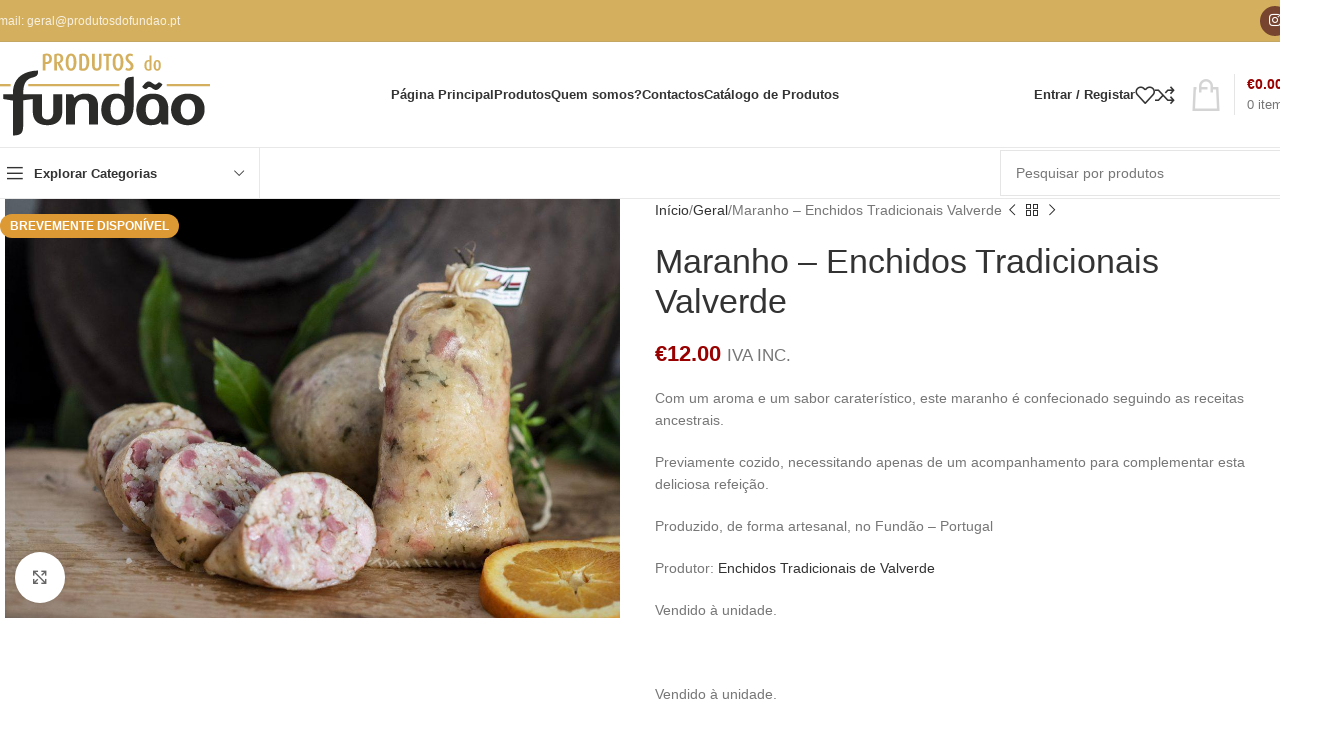

--- FILE ---
content_type: text/html; charset=UTF-8
request_url: https://www.produtosdofundao.pt/produto/maranho-enchidos-tradicionais-valverde/
body_size: 42580
content:
<!DOCTYPE html><html lang="pt-PT"><head><script data-no-optimize="1">var litespeed_docref=sessionStorage.getItem("litespeed_docref");litespeed_docref&&(Object.defineProperty(document,"referrer",{get:function(){return litespeed_docref}}),sessionStorage.removeItem("litespeed_docref"));</script> <meta charset="UTF-8"><link rel="profile" href="https://gmpg.org/xfn/11"><link rel="pingback" href="https://www.produtosdofundao.pt/xmlrpc.php"><title>Maranho &#8211; Enchidos Tradicionais Valverde - Produtos do Fundão</title><meta name='robots' content='max-image-preview:large' /> <script type="litespeed/javascript">window._wca=window._wca||[]</script> <link rel='dns-prefetch' href='//use.fontawesome.com' /><link rel='dns-prefetch' href='//stats.wp.com' /><link rel='dns-prefetch' href='//www.googletagmanager.com' /><link rel='dns-prefetch' href='//cdn.beira.pt' /><link rel='dns-prefetch' href='//fonts.googleapis.com' /><link rel="alternate" type="application/rss+xml" title="Produtos do Fundão &raquo; Feed" href="https://www.produtosdofundao.pt/feed/" /><link rel="alternate" type="application/rss+xml" title="Produtos do Fundão &raquo; Feed de comentários" href="https://www.produtosdofundao.pt/comments/feed/" /><link rel="alternate" type="application/rss+xml" title="Feed de comentários de Produtos do Fundão &raquo; Maranho &#8211; Enchidos Tradicionais Valverde" href="https://www.produtosdofundao.pt/produto/maranho-enchidos-tradicionais-valverde/feed/" /><link rel="alternate" title="oEmbed (JSON)" type="application/json+oembed" href="https://www.produtosdofundao.pt/wp-json/oembed/1.0/embed?url=https%3A%2F%2Fwww.produtosdofundao.pt%2Fproduto%2Fmaranho-enchidos-tradicionais-valverde%2F" /><link rel="alternate" title="oEmbed (XML)" type="text/xml+oembed" href="https://www.produtosdofundao.pt/wp-json/oembed/1.0/embed?url=https%3A%2F%2Fwww.produtosdofundao.pt%2Fproduto%2Fmaranho-enchidos-tradicionais-valverde%2F&#038;format=xml" /><style id='wp-img-auto-sizes-contain-inline-css' type='text/css'>img:is([sizes=auto i],[sizes^="auto," i]){contain-intrinsic-size:3000px 1500px}
/*# sourceURL=wp-img-auto-sizes-contain-inline-css */</style><link rel='stylesheet' id='adsi-grid-framework-css' href='https://cdn.beira.pt/css/adsi-grid-framework.css?ver=078ba05696876f5b176baa4fcc6db2ac' type='text/css' media='all' /><link rel='stylesheet' id='adsi-grid-bootstrap-css' href='https://cdn.beira.pt/css/grid-bootstrap.min.css?ver=078ba05696876f5b176baa4fcc6db2ac' type='text/css' media='all' /><link data-optimized="2" rel="stylesheet" href="https://www.produtosdofundao.pt/wp-content/litespeed/css/03830b244a621d2c3a3a061cceca6402.css?ver=bb243" /><style id='wp-block-image-inline-css' type='text/css'>.wp-block-image>a,.wp-block-image>figure>a{display:inline-block}.wp-block-image img{box-sizing:border-box;height:auto;max-width:100%;vertical-align:bottom}@media not (prefers-reduced-motion){.wp-block-image img.hide{visibility:hidden}.wp-block-image img.show{animation:show-content-image .4s}}.wp-block-image[style*=border-radius] img,.wp-block-image[style*=border-radius]>a{border-radius:inherit}.wp-block-image.has-custom-border img{box-sizing:border-box}.wp-block-image.aligncenter{text-align:center}.wp-block-image.alignfull>a,.wp-block-image.alignwide>a{width:100%}.wp-block-image.alignfull img,.wp-block-image.alignwide img{height:auto;width:100%}.wp-block-image .aligncenter,.wp-block-image .alignleft,.wp-block-image .alignright,.wp-block-image.aligncenter,.wp-block-image.alignleft,.wp-block-image.alignright{display:table}.wp-block-image .aligncenter>figcaption,.wp-block-image .alignleft>figcaption,.wp-block-image .alignright>figcaption,.wp-block-image.aligncenter>figcaption,.wp-block-image.alignleft>figcaption,.wp-block-image.alignright>figcaption{caption-side:bottom;display:table-caption}.wp-block-image .alignleft{float:left;margin:.5em 1em .5em 0}.wp-block-image .alignright{float:right;margin:.5em 0 .5em 1em}.wp-block-image .aligncenter{margin-left:auto;margin-right:auto}.wp-block-image :where(figcaption){margin-bottom:1em;margin-top:.5em}.wp-block-image.is-style-circle-mask img{border-radius:9999px}@supports ((-webkit-mask-image:none) or (mask-image:none)) or (-webkit-mask-image:none){.wp-block-image.is-style-circle-mask img{border-radius:0;-webkit-mask-image:url('data:image/svg+xml;utf8,<svg viewBox="0 0 100 100" xmlns="http://www.w3.org/2000/svg"><circle cx="50" cy="50" r="50"/></svg>');mask-image:url('data:image/svg+xml;utf8,<svg viewBox="0 0 100 100" xmlns="http://www.w3.org/2000/svg"><circle cx="50" cy="50" r="50"/></svg>');mask-mode:alpha;-webkit-mask-position:center;mask-position:center;-webkit-mask-repeat:no-repeat;mask-repeat:no-repeat;-webkit-mask-size:contain;mask-size:contain}}:root :where(.wp-block-image.is-style-rounded img,.wp-block-image .is-style-rounded img){border-radius:9999px}.wp-block-image figure{margin:0}.wp-lightbox-container{display:flex;flex-direction:column;position:relative}.wp-lightbox-container img{cursor:zoom-in}.wp-lightbox-container img:hover+button{opacity:1}.wp-lightbox-container button{align-items:center;backdrop-filter:blur(16px) saturate(180%);background-color:#5a5a5a40;border:none;border-radius:4px;cursor:zoom-in;display:flex;height:20px;justify-content:center;opacity:0;padding:0;position:absolute;right:16px;text-align:center;top:16px;width:20px;z-index:100}@media not (prefers-reduced-motion){.wp-lightbox-container button{transition:opacity .2s ease}}.wp-lightbox-container button:focus-visible{outline:3px auto #5a5a5a40;outline:3px auto -webkit-focus-ring-color;outline-offset:3px}.wp-lightbox-container button:hover{cursor:pointer;opacity:1}.wp-lightbox-container button:focus{opacity:1}.wp-lightbox-container button:focus,.wp-lightbox-container button:hover,.wp-lightbox-container button:not(:hover):not(:active):not(.has-background){background-color:#5a5a5a40;border:none}.wp-lightbox-overlay{box-sizing:border-box;cursor:zoom-out;height:100vh;left:0;overflow:hidden;position:fixed;top:0;visibility:hidden;width:100%;z-index:100000}.wp-lightbox-overlay .close-button{align-items:center;cursor:pointer;display:flex;justify-content:center;min-height:40px;min-width:40px;padding:0;position:absolute;right:calc(env(safe-area-inset-right) + 16px);top:calc(env(safe-area-inset-top) + 16px);z-index:5000000}.wp-lightbox-overlay .close-button:focus,.wp-lightbox-overlay .close-button:hover,.wp-lightbox-overlay .close-button:not(:hover):not(:active):not(.has-background){background:none;border:none}.wp-lightbox-overlay .lightbox-image-container{height:var(--wp--lightbox-container-height);left:50%;overflow:hidden;position:absolute;top:50%;transform:translate(-50%,-50%);transform-origin:top left;width:var(--wp--lightbox-container-width);z-index:9999999999}.wp-lightbox-overlay .wp-block-image{align-items:center;box-sizing:border-box;display:flex;height:100%;justify-content:center;margin:0;position:relative;transform-origin:0 0;width:100%;z-index:3000000}.wp-lightbox-overlay .wp-block-image img{height:var(--wp--lightbox-image-height);min-height:var(--wp--lightbox-image-height);min-width:var(--wp--lightbox-image-width);width:var(--wp--lightbox-image-width)}.wp-lightbox-overlay .wp-block-image figcaption{display:none}.wp-lightbox-overlay button{background:none;border:none}.wp-lightbox-overlay .scrim{background-color:#fff;height:100%;opacity:.9;position:absolute;width:100%;z-index:2000000}.wp-lightbox-overlay.active{visibility:visible}@media not (prefers-reduced-motion){.wp-lightbox-overlay.active{animation:turn-on-visibility .25s both}.wp-lightbox-overlay.active img{animation:turn-on-visibility .35s both}.wp-lightbox-overlay.show-closing-animation:not(.active){animation:turn-off-visibility .35s both}.wp-lightbox-overlay.show-closing-animation:not(.active) img{animation:turn-off-visibility .25s both}.wp-lightbox-overlay.zoom.active{animation:none;opacity:1;visibility:visible}.wp-lightbox-overlay.zoom.active .lightbox-image-container{animation:lightbox-zoom-in .4s}.wp-lightbox-overlay.zoom.active .lightbox-image-container img{animation:none}.wp-lightbox-overlay.zoom.active .scrim{animation:turn-on-visibility .4s forwards}.wp-lightbox-overlay.zoom.show-closing-animation:not(.active){animation:none}.wp-lightbox-overlay.zoom.show-closing-animation:not(.active) .lightbox-image-container{animation:lightbox-zoom-out .4s}.wp-lightbox-overlay.zoom.show-closing-animation:not(.active) .lightbox-image-container img{animation:none}.wp-lightbox-overlay.zoom.show-closing-animation:not(.active) .scrim{animation:turn-off-visibility .4s forwards}}@keyframes show-content-image{0%{visibility:hidden}99%{visibility:hidden}to{visibility:visible}}@keyframes turn-on-visibility{0%{opacity:0}to{opacity:1}}@keyframes turn-off-visibility{0%{opacity:1;visibility:visible}99%{opacity:0;visibility:visible}to{opacity:0;visibility:hidden}}@keyframes lightbox-zoom-in{0%{transform:translate(calc((-100vw + var(--wp--lightbox-scrollbar-width))/2 + var(--wp--lightbox-initial-left-position)),calc(-50vh + var(--wp--lightbox-initial-top-position))) scale(var(--wp--lightbox-scale))}to{transform:translate(-50%,-50%) scale(1)}}@keyframes lightbox-zoom-out{0%{transform:translate(-50%,-50%) scale(1);visibility:visible}99%{visibility:visible}to{transform:translate(calc((-100vw + var(--wp--lightbox-scrollbar-width))/2 + var(--wp--lightbox-initial-left-position)),calc(-50vh + var(--wp--lightbox-initial-top-position))) scale(var(--wp--lightbox-scale));visibility:hidden}}
/*# sourceURL=https://www.produtosdofundao.pt/wp-includes/blocks/image/style.min.css */</style><style id='wp-block-paragraph-inline-css' type='text/css'>.is-small-text{font-size:.875em}.is-regular-text{font-size:1em}.is-large-text{font-size:2.25em}.is-larger-text{font-size:3em}.has-drop-cap:not(:focus):first-letter{float:left;font-size:8.4em;font-style:normal;font-weight:100;line-height:.68;margin:.05em .1em 0 0;text-transform:uppercase}body.rtl .has-drop-cap:not(:focus):first-letter{float:none;margin-left:.1em}p.has-drop-cap.has-background{overflow:hidden}:root :where(p.has-background){padding:1.25em 2.375em}:where(p.has-text-color:not(.has-link-color)) a{color:inherit}p.has-text-align-left[style*="writing-mode:vertical-lr"],p.has-text-align-right[style*="writing-mode:vertical-rl"]{rotate:180deg}
/*# sourceURL=https://www.produtosdofundao.pt/wp-includes/blocks/paragraph/style.min.css */</style><style id='global-styles-inline-css' type='text/css'>:root{--wp--preset--aspect-ratio--square: 1;--wp--preset--aspect-ratio--4-3: 4/3;--wp--preset--aspect-ratio--3-4: 3/4;--wp--preset--aspect-ratio--3-2: 3/2;--wp--preset--aspect-ratio--2-3: 2/3;--wp--preset--aspect-ratio--16-9: 16/9;--wp--preset--aspect-ratio--9-16: 9/16;--wp--preset--color--black: #000000;--wp--preset--color--cyan-bluish-gray: #abb8c3;--wp--preset--color--white: #ffffff;--wp--preset--color--pale-pink: #f78da7;--wp--preset--color--vivid-red: #cf2e2e;--wp--preset--color--luminous-vivid-orange: #ff6900;--wp--preset--color--luminous-vivid-amber: #fcb900;--wp--preset--color--light-green-cyan: #7bdcb5;--wp--preset--color--vivid-green-cyan: #00d084;--wp--preset--color--pale-cyan-blue: #8ed1fc;--wp--preset--color--vivid-cyan-blue: #0693e3;--wp--preset--color--vivid-purple: #9b51e0;--wp--preset--gradient--vivid-cyan-blue-to-vivid-purple: linear-gradient(135deg,rgb(6,147,227) 0%,rgb(155,81,224) 100%);--wp--preset--gradient--light-green-cyan-to-vivid-green-cyan: linear-gradient(135deg,rgb(122,220,180) 0%,rgb(0,208,130) 100%);--wp--preset--gradient--luminous-vivid-amber-to-luminous-vivid-orange: linear-gradient(135deg,rgb(252,185,0) 0%,rgb(255,105,0) 100%);--wp--preset--gradient--luminous-vivid-orange-to-vivid-red: linear-gradient(135deg,rgb(255,105,0) 0%,rgb(207,46,46) 100%);--wp--preset--gradient--very-light-gray-to-cyan-bluish-gray: linear-gradient(135deg,rgb(238,238,238) 0%,rgb(169,184,195) 100%);--wp--preset--gradient--cool-to-warm-spectrum: linear-gradient(135deg,rgb(74,234,220) 0%,rgb(151,120,209) 20%,rgb(207,42,186) 40%,rgb(238,44,130) 60%,rgb(251,105,98) 80%,rgb(254,248,76) 100%);--wp--preset--gradient--blush-light-purple: linear-gradient(135deg,rgb(255,206,236) 0%,rgb(152,150,240) 100%);--wp--preset--gradient--blush-bordeaux: linear-gradient(135deg,rgb(254,205,165) 0%,rgb(254,45,45) 50%,rgb(107,0,62) 100%);--wp--preset--gradient--luminous-dusk: linear-gradient(135deg,rgb(255,203,112) 0%,rgb(199,81,192) 50%,rgb(65,88,208) 100%);--wp--preset--gradient--pale-ocean: linear-gradient(135deg,rgb(255,245,203) 0%,rgb(182,227,212) 50%,rgb(51,167,181) 100%);--wp--preset--gradient--electric-grass: linear-gradient(135deg,rgb(202,248,128) 0%,rgb(113,206,126) 100%);--wp--preset--gradient--midnight: linear-gradient(135deg,rgb(2,3,129) 0%,rgb(40,116,252) 100%);--wp--preset--font-size--small: 13px;--wp--preset--font-size--medium: 20px;--wp--preset--font-size--large: 36px;--wp--preset--font-size--x-large: 42px;--wp--preset--spacing--20: 0.44rem;--wp--preset--spacing--30: 0.67rem;--wp--preset--spacing--40: 1rem;--wp--preset--spacing--50: 1.5rem;--wp--preset--spacing--60: 2.25rem;--wp--preset--spacing--70: 3.38rem;--wp--preset--spacing--80: 5.06rem;--wp--preset--shadow--natural: 6px 6px 9px rgba(0, 0, 0, 0.2);--wp--preset--shadow--deep: 12px 12px 50px rgba(0, 0, 0, 0.4);--wp--preset--shadow--sharp: 6px 6px 0px rgba(0, 0, 0, 0.2);--wp--preset--shadow--outlined: 6px 6px 0px -3px rgb(255, 255, 255), 6px 6px rgb(0, 0, 0);--wp--preset--shadow--crisp: 6px 6px 0px rgb(0, 0, 0);}:where(body) { margin: 0; }.wp-site-blocks > .alignleft { float: left; margin-right: 2em; }.wp-site-blocks > .alignright { float: right; margin-left: 2em; }.wp-site-blocks > .aligncenter { justify-content: center; margin-left: auto; margin-right: auto; }:where(.is-layout-flex){gap: 0.5em;}:where(.is-layout-grid){gap: 0.5em;}.is-layout-flow > .alignleft{float: left;margin-inline-start: 0;margin-inline-end: 2em;}.is-layout-flow > .alignright{float: right;margin-inline-start: 2em;margin-inline-end: 0;}.is-layout-flow > .aligncenter{margin-left: auto !important;margin-right: auto !important;}.is-layout-constrained > .alignleft{float: left;margin-inline-start: 0;margin-inline-end: 2em;}.is-layout-constrained > .alignright{float: right;margin-inline-start: 2em;margin-inline-end: 0;}.is-layout-constrained > .aligncenter{margin-left: auto !important;margin-right: auto !important;}.is-layout-constrained > :where(:not(.alignleft):not(.alignright):not(.alignfull)){margin-left: auto !important;margin-right: auto !important;}body .is-layout-flex{display: flex;}.is-layout-flex{flex-wrap: wrap;align-items: center;}.is-layout-flex > :is(*, div){margin: 0;}body .is-layout-grid{display: grid;}.is-layout-grid > :is(*, div){margin: 0;}body{padding-top: 0px;padding-right: 0px;padding-bottom: 0px;padding-left: 0px;}a:where(:not(.wp-element-button)){text-decoration: none;}:root :where(.wp-element-button, .wp-block-button__link){background-color: #32373c;border-width: 0;color: #fff;font-family: inherit;font-size: inherit;font-style: inherit;font-weight: inherit;letter-spacing: inherit;line-height: inherit;padding-top: calc(0.667em + 2px);padding-right: calc(1.333em + 2px);padding-bottom: calc(0.667em + 2px);padding-left: calc(1.333em + 2px);text-decoration: none;text-transform: inherit;}.has-black-color{color: var(--wp--preset--color--black) !important;}.has-cyan-bluish-gray-color{color: var(--wp--preset--color--cyan-bluish-gray) !important;}.has-white-color{color: var(--wp--preset--color--white) !important;}.has-pale-pink-color{color: var(--wp--preset--color--pale-pink) !important;}.has-vivid-red-color{color: var(--wp--preset--color--vivid-red) !important;}.has-luminous-vivid-orange-color{color: var(--wp--preset--color--luminous-vivid-orange) !important;}.has-luminous-vivid-amber-color{color: var(--wp--preset--color--luminous-vivid-amber) !important;}.has-light-green-cyan-color{color: var(--wp--preset--color--light-green-cyan) !important;}.has-vivid-green-cyan-color{color: var(--wp--preset--color--vivid-green-cyan) !important;}.has-pale-cyan-blue-color{color: var(--wp--preset--color--pale-cyan-blue) !important;}.has-vivid-cyan-blue-color{color: var(--wp--preset--color--vivid-cyan-blue) !important;}.has-vivid-purple-color{color: var(--wp--preset--color--vivid-purple) !important;}.has-black-background-color{background-color: var(--wp--preset--color--black) !important;}.has-cyan-bluish-gray-background-color{background-color: var(--wp--preset--color--cyan-bluish-gray) !important;}.has-white-background-color{background-color: var(--wp--preset--color--white) !important;}.has-pale-pink-background-color{background-color: var(--wp--preset--color--pale-pink) !important;}.has-vivid-red-background-color{background-color: var(--wp--preset--color--vivid-red) !important;}.has-luminous-vivid-orange-background-color{background-color: var(--wp--preset--color--luminous-vivid-orange) !important;}.has-luminous-vivid-amber-background-color{background-color: var(--wp--preset--color--luminous-vivid-amber) !important;}.has-light-green-cyan-background-color{background-color: var(--wp--preset--color--light-green-cyan) !important;}.has-vivid-green-cyan-background-color{background-color: var(--wp--preset--color--vivid-green-cyan) !important;}.has-pale-cyan-blue-background-color{background-color: var(--wp--preset--color--pale-cyan-blue) !important;}.has-vivid-cyan-blue-background-color{background-color: var(--wp--preset--color--vivid-cyan-blue) !important;}.has-vivid-purple-background-color{background-color: var(--wp--preset--color--vivid-purple) !important;}.has-black-border-color{border-color: var(--wp--preset--color--black) !important;}.has-cyan-bluish-gray-border-color{border-color: var(--wp--preset--color--cyan-bluish-gray) !important;}.has-white-border-color{border-color: var(--wp--preset--color--white) !important;}.has-pale-pink-border-color{border-color: var(--wp--preset--color--pale-pink) !important;}.has-vivid-red-border-color{border-color: var(--wp--preset--color--vivid-red) !important;}.has-luminous-vivid-orange-border-color{border-color: var(--wp--preset--color--luminous-vivid-orange) !important;}.has-luminous-vivid-amber-border-color{border-color: var(--wp--preset--color--luminous-vivid-amber) !important;}.has-light-green-cyan-border-color{border-color: var(--wp--preset--color--light-green-cyan) !important;}.has-vivid-green-cyan-border-color{border-color: var(--wp--preset--color--vivid-green-cyan) !important;}.has-pale-cyan-blue-border-color{border-color: var(--wp--preset--color--pale-cyan-blue) !important;}.has-vivid-cyan-blue-border-color{border-color: var(--wp--preset--color--vivid-cyan-blue) !important;}.has-vivid-purple-border-color{border-color: var(--wp--preset--color--vivid-purple) !important;}.has-vivid-cyan-blue-to-vivid-purple-gradient-background{background: var(--wp--preset--gradient--vivid-cyan-blue-to-vivid-purple) !important;}.has-light-green-cyan-to-vivid-green-cyan-gradient-background{background: var(--wp--preset--gradient--light-green-cyan-to-vivid-green-cyan) !important;}.has-luminous-vivid-amber-to-luminous-vivid-orange-gradient-background{background: var(--wp--preset--gradient--luminous-vivid-amber-to-luminous-vivid-orange) !important;}.has-luminous-vivid-orange-to-vivid-red-gradient-background{background: var(--wp--preset--gradient--luminous-vivid-orange-to-vivid-red) !important;}.has-very-light-gray-to-cyan-bluish-gray-gradient-background{background: var(--wp--preset--gradient--very-light-gray-to-cyan-bluish-gray) !important;}.has-cool-to-warm-spectrum-gradient-background{background: var(--wp--preset--gradient--cool-to-warm-spectrum) !important;}.has-blush-light-purple-gradient-background{background: var(--wp--preset--gradient--blush-light-purple) !important;}.has-blush-bordeaux-gradient-background{background: var(--wp--preset--gradient--blush-bordeaux) !important;}.has-luminous-dusk-gradient-background{background: var(--wp--preset--gradient--luminous-dusk) !important;}.has-pale-ocean-gradient-background{background: var(--wp--preset--gradient--pale-ocean) !important;}.has-electric-grass-gradient-background{background: var(--wp--preset--gradient--electric-grass) !important;}.has-midnight-gradient-background{background: var(--wp--preset--gradient--midnight) !important;}.has-small-font-size{font-size: var(--wp--preset--font-size--small) !important;}.has-medium-font-size{font-size: var(--wp--preset--font-size--medium) !important;}.has-large-font-size{font-size: var(--wp--preset--font-size--large) !important;}.has-x-large-font-size{font-size: var(--wp--preset--font-size--x-large) !important;}
/*# sourceURL=global-styles-inline-css */</style><style id='woocommerce-inline-inline-css' type='text/css'>.woocommerce form .form-row .required { visibility: visible; }
/*# sourceURL=woocommerce-inline-inline-css */</style> <script type="litespeed/javascript" data-src="https://www.produtosdofundao.pt/wp-includes/js/jquery/jquery.min.js" id="jquery-core-js"></script> <script id="wc-add-to-cart-js-extra" type="litespeed/javascript">var wc_add_to_cart_params={"ajax_url":"/wp-admin/admin-ajax.php","wc_ajax_url":"/?wc-ajax=%%endpoint%%","i18n_view_cart":"Ver carrinho","cart_url":"https://www.produtosdofundao.pt/carrinho-de-compras/","is_cart":"","cart_redirect_after_add":"no"}</script> <script id="wc-single-product-js-extra" type="litespeed/javascript">var wc_single_product_params={"i18n_required_rating_text":"Seleccione uma classifica\u00e7\u00e3o","i18n_rating_options":["1 of 5 stars","2 of 5 stars","3 of 5 stars","4 of 5 stars","5 of 5 stars"],"i18n_product_gallery_trigger_text":"View full-screen image gallery","review_rating_required":"yes","flexslider":{"rtl":!1,"animation":"slide","smoothHeight":!0,"directionNav":!1,"controlNav":"thumbnails","slideshow":!1,"animationSpeed":500,"animationLoop":!1,"allowOneSlide":!1},"zoom_enabled":"","zoom_options":[],"photoswipe_enabled":"","photoswipe_options":{"shareEl":!1,"closeOnScroll":!1,"history":!1,"hideAnimationDuration":0,"showAnimationDuration":0},"flexslider_enabled":""}</script> <script type="text/javascript" src="https://stats.wp.com/s-202604.js" id="woocommerce-analytics-js" defer="defer" data-wp-strategy="defer"></script> 
 <script type="litespeed/javascript" data-src="https://www.googletagmanager.com/gtag/js?id=G-LKZEY4KJT6" id="google_gtagjs-js"></script> <script id="google_gtagjs-js-after" type="litespeed/javascript">window.dataLayer=window.dataLayer||[];function gtag(){dataLayer.push(arguments)}
gtag("set","linker",{"domains":["www.produtosdofundao.pt"]});gtag("js",new Date());gtag("set","developer_id.dZTNiMT",!0);gtag("config","G-LKZEY4KJT6",{"googlesitekit_post_type":"product"});window._googlesitekit=window._googlesitekit||{};window._googlesitekit.throttledEvents=[];window._googlesitekit.gtagEvent=(name,data)=>{var key=JSON.stringify({name,data});if(!!window._googlesitekit.throttledEvents[key]){return}window._googlesitekit.throttledEvents[key]=!0;setTimeout(()=>{delete window._googlesitekit.throttledEvents[key]},5);gtag("event",name,{...data,event_source:"site-kit"})}</script> <script></script><link rel="https://api.w.org/" href="https://www.produtosdofundao.pt/wp-json/" /><link rel="alternate" title="JSON" type="application/json" href="https://www.produtosdofundao.pt/wp-json/wp/v2/product/7564" /><link rel="EditURI" type="application/rsd+xml" title="RSD" href="https://www.produtosdofundao.pt/xmlrpc.php?rsd" /><meta name="generator" content="Município de Celorico da Beira 1.1 - cm-celoricodabeira.pt" /><link rel="canonical" href="https://www.produtosdofundao.pt/produto/maranho-enchidos-tradicionais-valverde/" /><link rel='shortlink' href='https://www.produtosdofundao.pt/?p=7564' /><meta name="generator" content="Site Kit by Google 1.170.0" /><style>img#wpstats{display:none}</style><meta name="viewport" content="width=device-width, initial-scale=1.0, maximum-scale=1.0, user-scalable=no">
<noscript><style>.woocommerce-product-gallery{ opacity: 1 !important; }</style></noscript><meta name="description" content="Com um aroma e um sabor caraterístico, este maranho é confecionado seguindo as receitas ancestrais. Previamente cozido, necessitando apenas de um acompanhamento para complementar esta deliciosa refeição. Produzido, de forma artesanal, no Fundão – Portugal Produtor: Enchidos Tradicionais de Valverde Vendido à unidade. &nbsp; Vendido à unidade." /><meta name="generator" content="Powered by WPBakery Page Builder - drag and drop page builder for WordPress."/><meta property="og:type" content="article" /><meta property="og:title" content="Maranho &#8211; Enchidos Tradicionais Valverde - Produtos do Fundão" /><meta property="og:url" content="https://www.produtosdofundao.pt/produto/maranho-enchidos-tradicionais-valverde/" /><meta property="og:description" content="Com um aroma e um sabor caraterístico, este maranho é confecionado seguindo as receitas ancestrais. Previamente cozido, necessitando apenas de um acompanhamento para complementar esta deliciosa ref…" /><meta property="article:published_time" content="2021-05-12T15:39:02+00:00" /><meta property="article:modified_time" content="2025-12-10T14:14:18+00:00" /><meta property="og:site_name" content="Produtos do Fundão" /><meta property="og:image" content="https://www.produtosdofundao.pt/wp-content/uploads/2021/05/DSC_6595-scaled.jpg" /><meta property="og:image:width" content="1280" /><meta property="og:image:height" content="872" /><meta property="og:image:alt" content="Dsc 6595" /><meta property="og:locale" content="pt_PT" /><meta name="twitter:text:title" content="Maranho &#8211; Enchidos Tradicionais Valverde" /><meta name="twitter:image" content="https://www.produtosdofundao.pt/wp-content/uploads/2021/05/DSC_6595-scaled.jpg?w=640" /><meta name="twitter:image:alt" content="Dsc 6595" /><meta name="twitter:card" content="summary_large_image" /><link rel="icon" href="https://www.produtosdofundao.pt/wp-content/uploads/2021/05/cropped-favicon-150x150.png" sizes="32x32" /><link rel="icon" href="https://www.produtosdofundao.pt/wp-content/uploads/2021/05/cropped-favicon-300x300.png" sizes="192x192" /><link rel="apple-touch-icon" href="https://www.produtosdofundao.pt/wp-content/uploads/2021/05/cropped-favicon-300x300.png" /><meta name="msapplication-TileImage" content="https://www.produtosdofundao.pt/wp-content/uploads/2021/05/cropped-favicon-300x300.png" /><style></style><noscript><style>.wpb_animate_when_almost_visible { opacity: 1; }</style></noscript><style id="wd-style-header_966056-css" data-type="wd-style-header_966056">:root{
	--wd-top-bar-h: 41px;
	--wd-top-bar-sm-h: .00001px;
	--wd-top-bar-sticky-h: .00001px;
	--wd-top-bar-brd-w: 1px;

	--wd-header-general-h: 105px;
	--wd-header-general-sm-h: 60px;
	--wd-header-general-sticky-h: .00001px;
	--wd-header-general-brd-w: 1px;

	--wd-header-bottom-h: 50px;
	--wd-header-bottom-sm-h: .00001px;
	--wd-header-bottom-sticky-h: .00001px;
	--wd-header-bottom-brd-w: 1px;

	--wd-header-clone-h: 60px;

	--wd-header-brd-w: calc(var(--wd-top-bar-brd-w) + var(--wd-header-general-brd-w) + var(--wd-header-bottom-brd-w));
	--wd-header-h: calc(var(--wd-top-bar-h) + var(--wd-header-general-h) + var(--wd-header-bottom-h) + var(--wd-header-brd-w));
	--wd-header-sticky-h: calc(var(--wd-top-bar-sticky-h) + var(--wd-header-general-sticky-h) + var(--wd-header-bottom-sticky-h) + var(--wd-header-clone-h) + var(--wd-header-brd-w));
	--wd-header-sm-h: calc(var(--wd-top-bar-sm-h) + var(--wd-header-general-sm-h) + var(--wd-header-bottom-sm-h) + var(--wd-header-brd-w));
}

.whb-top-bar .wd-dropdown {
	margin-top: 0.5px;
}

.whb-top-bar .wd-dropdown:after {
	height: 10.5px;
}



:root:has(.whb-top-bar.whb-border-boxed) {
	--wd-top-bar-brd-w: .00001px;
}

@media (max-width: 1024px) {
:root:has(.whb-top-bar.whb-hidden-mobile) {
	--wd-top-bar-brd-w: .00001px;
}
}

:root:has(.whb-general-header.whb-border-boxed) {
	--wd-header-general-brd-w: .00001px;
}

@media (max-width: 1024px) {
:root:has(.whb-general-header.whb-hidden-mobile) {
	--wd-header-general-brd-w: .00001px;
}
}

:root:has(.whb-header-bottom.whb-border-boxed) {
	--wd-header-bottom-brd-w: .00001px;
}

@media (max-width: 1024px) {
:root:has(.whb-header-bottom.whb-hidden-mobile) {
	--wd-header-bottom-brd-w: .00001px;
}
}

.whb-header-bottom .wd-dropdown {
	margin-top: 5px;
}

.whb-header-bottom .wd-dropdown:after {
	height: 15px;
}


.whb-clone.whb-sticked .wd-dropdown:not(.sub-sub-menu) {
	margin-top: 10px;
}

.whb-clone.whb-sticked .wd-dropdown:not(.sub-sub-menu):after {
	height: 20px;
}

		
.whb-top-bar {
	background-color: rgba(212, 176, 94, 1);border-color: rgba(129, 129, 120, 0.2);border-bottom-width: 1px;border-bottom-style: solid;
}

.whb-general-header {
	border-color: rgba(232, 232, 232, 1);border-bottom-width: 1px;border-bottom-style: solid;
}
.whb-wjlcubfdmlq3d7jvmt23 .menu-opener { background-color: rgba(255, 255, 255, 1); }.whb-wjlcubfdmlq3d7jvmt23 .menu-opener { border-color: rgba(232, 232, 232, 1);border-bottom-width: 1px;border-bottom-style: solid;border-top-width: 1px;border-top-style: solid;border-left-width: 1px;border-left-style: solid;border-right-width: 1px;border-right-style: solid; }
.whb-9x1ytaxq7aphtb3npidp .searchform {
	--wd-form-height: 46px;
}
.whb-header-bottom {
	border-color: rgba(232, 232, 232, 1);border-bottom-width: 1px;border-bottom-style: solid;
}</style><style id="wd-style-theme_settings_default-css" data-type="wd-style-theme_settings_default">@font-face {
	font-weight: normal;
	font-style: normal;
	font-family: "woodmart-font";
	src: url("//www.produtosdofundao.pt/wp-content/themes/woodmart/fonts/woodmart-font-1-400.woff2?v=8.1.1") format("woff2");
}

@font-face {
	font-family: "star";
	font-weight: 400;
	font-style: normal;
	src: url("//www.produtosdofundao.pt/wp-content/plugins/woocommerce/assets/fonts/star.eot?#iefix") format("embedded-opentype"), url("//www.produtosdofundao.pt/wp-content/plugins/woocommerce/assets/fonts/star.woff") format("woff"), url("//www.produtosdofundao.pt/wp-content/plugins/woocommerce/assets/fonts/star.ttf") format("truetype"), url("//www.produtosdofundao.pt/wp-content/plugins/woocommerce/assets/fonts/star.svg#star") format("svg");
}

@font-face {
	font-family: "WooCommerce";
	font-weight: 400;
	font-style: normal;
	src: url("//www.produtosdofundao.pt/wp-content/plugins/woocommerce/assets/fonts/WooCommerce.eot?#iefix") format("embedded-opentype"), url("//www.produtosdofundao.pt/wp-content/plugins/woocommerce/assets/fonts/WooCommerce.woff") format("woff"), url("//www.produtosdofundao.pt/wp-content/plugins/woocommerce/assets/fonts/WooCommerce.ttf") format("truetype"), url("//www.produtosdofundao.pt/wp-content/plugins/woocommerce/assets/fonts/WooCommerce.svg#WooCommerce") format("svg");
}

:root {
	--wd-text-font: "Hind", Arial, Helvetica, sans-serif;
	--wd-text-font-weight: 400;
	--wd-text-color: #777777;
	--wd-text-font-size: 14px;
	--wd-title-font: "Palanquin Dark", Arial, Helvetica, sans-serif;
	--wd-title-font-weight: 400;
	--wd-title-color: #242424;
	--wd-entities-title-font: "Palanquin Dark", Arial, Helvetica, sans-serif;
	--wd-entities-title-font-weight: 400;
	--wd-entities-title-color: #333333;
	--wd-entities-title-color-hover: rgb(51 51 51 / 65%);
	--wd-alternative-font: "Lato", Arial, Helvetica, sans-serif;
	--wd-widget-title-font: "Palanquin Dark", Arial, Helvetica, sans-serif;
	--wd-widget-title-font-weight: 400;
	--wd-widget-title-transform: uppercase;
	--wd-widget-title-color: #333;
	--wd-widget-title-font-size: 16px;
	--wd-header-el-font: "Hind", Arial, Helvetica, sans-serif;
	--wd-header-el-font-weight: 600;
	--wd-header-el-transform: none;
	--wd-header-el-font-size: 13px;
	--wd-primary-color: rgb(153,1,0);
	--wd-alternative-color: rgb(212,176,94);
	--wd-link-color: #333333;
	--wd-link-color-hover: #242424;
	--btn-default-bgcolor: #f7f7f7;
	--btn-default-bgcolor-hover: #efefef;
	--btn-accented-bgcolor: rgb(153,1,0);
	--btn-accented-bgcolor-hover: rgb(212,176,94);
	--wd-form-brd-width: 1px;
	--notices-success-bg: #459647;
	--notices-success-color: #fff;
	--notices-warning-bg: #E0B252;
	--notices-warning-color: #fff;
}
.wd-popup.wd-age-verify {
	--wd-popup-width: 500px;
}
.wd-popup.wd-promo-popup {
	background-color: #111111;
	background-image: none;
	background-repeat: no-repeat;
	background-size: contain;
	background-position: left center;
	--wd-popup-width: 800px;
}
.woodmart-woocommerce-layered-nav .wd-scroll-content {
	max-height: 280px;
}
.wd-page-title {
	background-color: #0a0a0a;
	background-image: none;
	background-size: cover;
	background-position: center center;
}
.wd-footer {
	background-color: #242424;
	background-image: none;
	background-size: cover;
}
html .whb-header .wd-header-cats .menu-opener {
	text-transform: none;
}
.page .wd-page-content {
	background-color: #f8f8f8;
	background-image: none;
}
.product-labels .product-label.out-of-stock {
	background-color: rgb(221,153,51);
	color: rgb(255,255,255);
}
.wd-popup.popup-quick-view {
	--wd-popup-width: 920px;
}
:root{
--wd-container-w: 1300px;
--wd-form-brd-radius: 0px;
--btn-default-color: #333;
--btn-default-color-hover: #333;
--btn-accented-color: #fff;
--btn-accented-color-hover: #fff;
--btn-default-brd-radius: 0px;
--btn-default-box-shadow: none;
--btn-default-box-shadow-hover: none;
--btn-default-box-shadow-active: none;
--btn-default-bottom: 0px;
--btn-accented-bottom-active: -1px;
--btn-accented-brd-radius: 0px;
--btn-accented-box-shadow: inset 0 -2px 0 rgba(0, 0, 0, .15);
--btn-accented-box-shadow-hover: inset 0 -2px 0 rgba(0, 0, 0, .15);
--wd-brd-radius: 0px;
}

@media (min-width: 1300px) {
[data-vc-full-width]:not([data-vc-stretch-content]),
:is(.vc_section, .vc_row).wd-section-stretch {
padding-left: calc((100vw - 1300px - var(--wd-sticky-nav-w) - var(--wd-scroll-w)) / 2);
padding-right: calc((100vw - 1300px - var(--wd-sticky-nav-w) - var(--wd-scroll-w)) / 2);
}
}</style></head><body class="wp-singular product-template-default single single-product postid-7564 wp-theme-woodmart wp-child-theme-laoefnd theme-woodmart woocommerce woocommerce-page woocommerce-no-js wrapper-custom  categories-accordion-on woodmart-ajax-shop-on notifications-sticky wpb-js-composer js-comp-ver-8.6.1 vc_responsive"> <script type="text/javascript" id="wd-flicker-fix">// Flicker fix.</script> <div class="wd-page-wrapper website-wrapper"><header class="whb-header whb-header_966056 whb-sticky-shadow whb-scroll-slide whb-sticky-clone whb-hide-on-scroll"><div class="whb-main-header"><div class="whb-row whb-top-bar whb-not-sticky-row whb-with-bg whb-border-fullwidth whb-color-light whb-hidden-mobile whb-flex-flex-middle"><div class="container"><div class="whb-flex-row whb-top-bar-inner"><div class="whb-column whb-col-left whb-column5 whb-visible-lg"><div class="wd-header-text reset-last-child whb-wkm2or5wryt17n9gte4c wd-inline">Email: geral@produtosdofundao.pt</div></div><div class="whb-column whb-col-center whb-column6 whb-visible-lg whb-empty-column"></div><div class="whb-column whb-col-right whb-column7 whb-visible-lg"><div id="" class=" wd-social-icons  wd-style-colored wd-size-small social-follow wd-shape-circle  whb-43k0qayz7gg36f2jmmhk color-scheme-light text-center">
<a rel="noopener noreferrer nofollow" href="https://www.instagram.com/produtosdofundao/" target="_blank" class=" wd-social-icon social-instagram" aria-label="Instagram social link">
<span class="wd-icon"></span>
</a></div></div><div class="whb-column whb-col-mobile whb-column_mobile1 whb-hidden-lg whb-empty-column"></div></div></div></div><div class="whb-row whb-general-header whb-not-sticky-row whb-without-bg whb-border-fullwidth whb-color-dark whb-flex-flex-middle"><div class="container"><div class="whb-flex-row whb-general-header-inner"><div class="whb-column whb-col-left whb-column8 whb-visible-lg"><div class="site-logo whb-gs8bcnxektjsro21n657">
<a href="https://www.produtosdofundao.pt/" class="wd-logo wd-main-logo" rel="home" aria-label="Site logo">
<img data-lazyloaded="1" src="[data-uri]" data-src="https://www.produtosdofundao.pt/wp-content/uploads/2021/05/logo.svg" alt="Produtos do Fundão" style="max-width: 220px;" loading="lazy" />	</a></div></div><div class="whb-column whb-col-center whb-column9 whb-visible-lg"><div class="wd-header-nav wd-header-main-nav text-center wd-design-1 whb-6kgdkbvf12frej4dofvj" role="navigation" aria-label="Main navigation"><ul id="menu-menu-principal" class="menu wd-nav wd-nav-main wd-style-separated wd-gap-s"><li id="menu-item-7194" class="menu-item menu-item-type-post_type menu-item-object-page menu-item-home menu-item-7194 item-level-0 menu-simple-dropdown wd-event-hover" ><a href="https://www.produtosdofundao.pt/" class="woodmart-nav-link"><span class="nav-link-text">Página Principal</span></a></li><li id="menu-item-7320" class="menu-item menu-item-type-post_type menu-item-object-page current_page_parent menu-item-7320 item-level-0 menu-simple-dropdown wd-event-hover" ><a href="https://www.produtosdofundao.pt/produtos/" class="woodmart-nav-link"><span class="nav-link-text">Produtos</span></a></li><li id="menu-item-8739" class="menu-item menu-item-type-post_type menu-item-object-page menu-item-8739 item-level-0 menu-simple-dropdown wd-event-hover" ><a href="https://www.produtosdofundao.pt/quem-somos/" class="woodmart-nav-link"><span class="nav-link-text">Quem somos?</span></a></li><li id="menu-item-7592" class="menu-item menu-item-type-post_type menu-item-object-page menu-item-7592 item-level-0 menu-simple-dropdown wd-event-hover" ><a href="https://www.produtosdofundao.pt/contactos/" class="woodmart-nav-link"><span class="nav-link-text">Contactos</span></a></li><li id="menu-item-8998" class="menu-item menu-item-type-post_type menu-item-object-r3d menu-item-8998 item-level-0 menu-simple-dropdown wd-event-hover" ><a target="_blank" href="https://www.produtosdofundao.pt/?r3d=catalogo-de-produtos" class="woodmart-nav-link"><span class="nav-link-text">Catálogo de Produtos</span></a></li></ul></div></div><div class="whb-column whb-col-right whb-column10 whb-visible-lg"><div class="whb-space-element whb-d6tcdhggjbqbrs217tl1 " style="width:15px;"></div><div class="wd-header-my-account wd-tools-element wd-event-hover wd-design-1 wd-account-style-text login-side-opener whb-vssfpylqqax9pvkfnxoz">
<a href="https://www.produtosdofundao.pt/minha-conta/" title="Minha conta">
<span class="wd-tools-icon">
</span>
<span class="wd-tools-text">
Entrar / Registar			</span></a></div><div class="wd-header-wishlist wd-tools-element wd-style-icon wd-design-2 whb-a22wdkiy3r40yw2paskq" title="Minha Lista de Compras">
<a href="https://www.produtosdofundao.pt/wishlist/" title="Wishlist products">
<span class="wd-tools-icon">
</span><span class="wd-tools-text">
Lista de Compras			</span></a></div><div class="wd-header-compare wd-tools-element wd-style-icon wd-with-count wd-design-2 whb-z71sozotxn0s5a0nfm7a">
<a href="https://www.produtosdofundao.pt/compare/" title="Comparar produtos">
<span class="wd-tools-icon">
<span class="wd-tools-count">0</span>
</span>
<span class="wd-tools-text">
Comparar			</span></a></div><div class="wd-header-cart wd-tools-element wd-design-3 cart-widget-opener whb-nedhm962r512y1xz9j06">
<a href="https://www.produtosdofundao.pt/carrinho-de-compras/" title="Carrinho de Compras">
<span class="wd-tools-icon wd-icon-alt">
</span>
<span class="wd-tools-text">
<span class="wd-cart-number wd-tools-count">0 <span>items</span></span>
<span class="wd-cart-subtotal"><span class="woocommerce-Price-amount amount"><bdi><span class="woocommerce-Price-currencySymbol">&euro;</span>0.00</bdi></span></span>
</span></a></div></div><div class="whb-column whb-mobile-left whb-column_mobile2 whb-hidden-lg"><div class="wd-tools-element wd-header-mobile-nav wd-style-icon wd-design-1 whb-g1k0m1tib7raxrwkm1t3">
<a href="#" rel="nofollow" aria-label="Open mobile menu">
<span class="wd-tools-icon">
</span><span class="wd-tools-text">Menu</span></a></div></div><div class="whb-column whb-mobile-center whb-column_mobile3 whb-hidden-lg"><div class="site-logo whb-lt7vdqgaccmapftzurvt">
<a href="https://www.produtosdofundao.pt/" class="wd-logo wd-main-logo" rel="home" aria-label="Site logo">
<img data-lazyloaded="1" src="[data-uri]" data-src="https://www.produtosdofundao.pt/wp-content/uploads/2021/05/logo.svg" alt="Produtos do Fundão" style="max-width: 179px;" loading="lazy" />	</a></div></div><div class="whb-column whb-mobile-right whb-column_mobile4 whb-hidden-lg"><div class="wd-header-cart wd-tools-element wd-design-5 cart-widget-opener whb-trk5sfmvib0ch1s1qbtc">
<a href="https://www.produtosdofundao.pt/carrinho-de-compras/" title="Carrinho de Compras">
<span class="wd-tools-icon wd-icon-alt">
<span class="wd-cart-number wd-tools-count">0 <span>items</span></span>
</span>
<span class="wd-tools-text">
<span class="wd-cart-subtotal"><span class="woocommerce-Price-amount amount"><bdi><span class="woocommerce-Price-currencySymbol">&euro;</span>0.00</bdi></span></span>
</span></a></div></div></div></div></div><div class="whb-row whb-header-bottom whb-not-sticky-row whb-without-bg whb-border-fullwidth whb-color-dark whb-hidden-mobile whb-flex-flex-middle"><div class="container"><div class="whb-flex-row whb-header-bottom-inner"><div class="whb-column whb-col-left whb-column11 whb-visible-lg"><div class="wd-header-cats wd-style-1 wd-event-hover whb-wjlcubfdmlq3d7jvmt23" role="navigation" aria-label="Header categories navigation">
<span class="menu-opener color-scheme-dark has-bg">
<span class="menu-opener-icon"></span>
<span class="menu-open-label">
Explorar Categorias		</span>
</span><div class="wd-dropdown wd-dropdown-cats"><ul id="menu-categorias" class="menu wd-nav wd-nav-vertical wd-design-default"><li id="menu-item-8820" class="menu-item menu-item-type-taxonomy menu-item-object-product_cat menu-item-8820 item-level-0 menu-simple-dropdown wd-event-hover" ><a href="https://www.produtosdofundao.pt/categoria-de-produtos/artesanato/" class="woodmart-nav-link"><span class="nav-link-text">Artesanato</span></a></li><li id="menu-item-7177" class="menu-item menu-item-type-taxonomy menu-item-object-product_cat menu-item-7177 item-level-0 menu-simple-dropdown wd-event-hover" ><a href="https://www.produtosdofundao.pt/categoria-de-produtos/azeite/" class="woodmart-nav-link"><span class="nav-link-text">Azeite</span></a></li><li id="menu-item-8195" class="menu-item menu-item-type-taxonomy menu-item-object-product_cat menu-item-8195 item-level-0 menu-simple-dropdown wd-event-hover" ><a href="https://www.produtosdofundao.pt/categoria-de-produtos/bolos-tradicionais/" class="woodmart-nav-link"><span class="nav-link-text">Bolos Tradicionais</span></a></li><li id="menu-item-8351" class="menu-item menu-item-type-taxonomy menu-item-object-product_cat menu-item-8351 item-level-0 menu-simple-dropdown wd-event-hover" ><a href="https://www.produtosdofundao.pt/categoria-de-produtos/cabazes-de-natal/" class="woodmart-nav-link"><span class="nav-link-text">Cabazes</span></a></li><li id="menu-item-376" class="menu-item menu-item-type-taxonomy menu-item-object-product_cat menu-item-376 item-level-0 menu-simple-dropdown wd-event-hover" ><a href="https://www.produtosdofundao.pt/categoria-de-produtos/cereja-do-fundao/" class="woodmart-nav-link"><span class="nav-link-text">Cereja do Fundão</span></a></li><li id="menu-item-10457" class="menu-item menu-item-type-taxonomy menu-item-object-product_cat menu-item-10457 item-level-0 menu-simple-dropdown wd-event-hover" ><a href="https://www.produtosdofundao.pt/categoria-de-produtos/chocolate/" class="woodmart-nav-link"><span class="nav-link-text">Chocolate</span></a></li><li id="menu-item-375" class="menu-item menu-item-type-taxonomy menu-item-object-product_cat menu-item-375 item-level-0 menu-simple-dropdown wd-event-hover" ><a href="https://www.produtosdofundao.pt/categoria-de-produtos/compotas-e-mel/" class="woodmart-nav-link"><span class="nav-link-text">Compotas e Mel</span></a></li><li id="menu-item-8821" class="menu-item menu-item-type-taxonomy menu-item-object-product_cat menu-item-8821 item-level-0 menu-simple-dropdown wd-event-hover" ><a href="https://www.produtosdofundao.pt/categoria-de-produtos/criancas/" class="woodmart-nav-link"><span class="nav-link-text">Crianças</span></a></li><li id="menu-item-374" class="menu-item menu-item-type-taxonomy menu-item-object-product_cat current-product-ancestor current-menu-parent current-product-parent menu-item-374 item-level-0 menu-simple-dropdown wd-event-hover" ><a href="https://www.produtosdofundao.pt/categoria-de-produtos/enchidos/" class="woodmart-nav-link"><span class="nav-link-text">Enchidos</span></a></li><li id="menu-item-8272" class="menu-item menu-item-type-taxonomy menu-item-object-product_cat menu-item-8272 item-level-0 menu-simple-dropdown wd-event-hover" ><a href="https://www.produtosdofundao.pt/categoria-de-produtos/experiencias/" class="woodmart-nav-link"><span class="nav-link-text">Experiências</span></a></li><li id="menu-item-9407" class="menu-item menu-item-type-taxonomy menu-item-object-product_cat menu-item-9407 item-level-0 menu-simple-dropdown wd-event-hover" ><a href="https://www.produtosdofundao.pt/categoria-de-produtos/frutos-secos/" class="woodmart-nav-link"><span class="nav-link-text">Frutos Secos</span></a></li><li id="menu-item-9681" class="menu-item menu-item-type-taxonomy menu-item-object-product_cat menu-item-9681 item-level-0 menu-simple-dropdown wd-event-hover" ><a href="https://www.produtosdofundao.pt/categoria-de-produtos/merchandising/" class="woodmart-nav-link"><span class="nav-link-text">Merchandising</span></a></li><li id="menu-item-7351" class="menu-item menu-item-type-taxonomy menu-item-object-product_cat menu-item-7351 item-level-0 menu-simple-dropdown wd-event-hover" ><a href="https://www.produtosdofundao.pt/categoria-de-produtos/queijo/" class="woodmart-nav-link"><span class="nav-link-text">Queijo</span></a></li><li id="menu-item-373" class="menu-item menu-item-type-taxonomy menu-item-object-product_cat menu-item-373 item-level-0 menu-simple-dropdown wd-event-hover" ><a href="https://www.produtosdofundao.pt/categoria-de-produtos/vinhos-e-bebidas-espirituosas/" class="woodmart-nav-link"><span class="nav-link-text">Vinhos e Bebidas Espirituosas</span></a></li></ul></div></div></div><div class="whb-column whb-col-center whb-column12 whb-visible-lg whb-empty-column"></div><div class="whb-column whb-col-right whb-column13 whb-visible-lg"><div class="whb-space-element whb-r1zs6mpgi6bmsbvwzszd " style="width:20px;"></div><div class="wd-search-form wd-header-search-form wd-display-form whb-9x1ytaxq7aphtb3npidp"><form role="search" method="get" class="searchform  wd-style-with-bg woodmart-ajax-search" action="https://www.produtosdofundao.pt/"  data-thumbnail="1" data-price="1" data-post_type="product" data-count="20" data-sku="0" data-symbols_count="3">
<input type="text" class="s" placeholder="Pesquisar por produtos" value="" name="s" aria-label="Search" title="Pesquisar por produtos" required/>
<input type="hidden" name="post_type" value="product">
<span class="wd-clear-search wd-hide"></span>
<button type="submit" class="searchsubmit">
<span>
Search						</span>
</button></form><div class="search-results-wrapper"><div class="wd-dropdown-results wd-scroll wd-dropdown"><div class="wd-scroll-content"></div></div></div></div></div><div class="whb-column whb-col-mobile whb-column_mobile5 whb-hidden-lg whb-empty-column"></div></div></div></div></div></header><div class="wd-page-content main-page-wrapper"><main class="wd-content-layout content-layout-wrapper wd-builder-off" role="main"><div class="wd-content-area site-content"><div id="product-7564" class="single-product-page single-product-content product-design-default tabs-location-standard tabs-type-tabs meta-location-add_to_cart reviews-location-separate product-no-bg product type-product post-7564 status-publish first outofstock product_cat-enchidos product_cat-geral has-post-thumbnail taxable shipping-taxable purchasable product-type-simple"><div class="container"><div class="woocommerce-notices-wrapper"></div><div class="product-image-summary-wrap"><div class="product-image-summary" ><div class="product-image-summary-inner wd-grid-g" style="--wd-col-lg:12;--wd-gap-lg:30px;--wd-gap-sm:20px;"><div class="product-images wd-grid-col" style="--wd-col-lg:6;--wd-col-md:6;--wd-col-sm:12;"><div class="woocommerce-product-gallery woocommerce-product-gallery--with-images woocommerce-product-gallery--columns-4 images  thumbs-position-bottom images image-action-zoom"><div class="wd-carousel-container wd-gallery-images"><div class="wd-carousel-inner"><div class="product-labels labels-rounded-sm"><span class="out-of-stock product-label">Brevemente Disponível</span></div><figure class="woocommerce-product-gallery__wrapper wd-carousel wd-grid" style="--wd-col-lg:1;--wd-col-md:1;--wd-col-sm:1;"><div class="wd-carousel-wrap"><div class="wd-carousel-item"><figure data-thumb="https://www.produtosdofundao.pt/wp-content/uploads/2021/05/DSC_6595-150x102.jpg" class="woocommerce-product-gallery__image"><a data-elementor-open-lightbox="no" href="https://www.produtosdofundao.pt/wp-content/uploads/2021/05/DSC_6595-scaled.jpg"><img width="1200" height="817" src="https://www.produtosdofundao.pt/wp-content/uploads/2021/05/DSC_6595-1200x817.jpg" class="wp-post-image wp-post-image" alt="Dsc 6595" title="Dsc 6595" data-caption="Dsc 6595" data-src="https://www.produtosdofundao.pt/wp-content/uploads/2021/05/DSC_6595-scaled.jpg" data-large_image="https://www.produtosdofundao.pt/wp-content/uploads/2021/05/DSC_6595-scaled.jpg" data-large_image_width="1280" data-large_image_height="872" decoding="async" fetchpriority="high" srcset="https://www.produtosdofundao.pt/wp-content/uploads/2021/05/DSC_6595-1200x817.jpg 1200w, https://www.produtosdofundao.pt/wp-content/uploads/2021/05/DSC_6595-300x204.jpg 300w, https://www.produtosdofundao.pt/wp-content/uploads/2021/05/DSC_6595-1024x697.jpg 1024w, https://www.produtosdofundao.pt/wp-content/uploads/2021/05/DSC_6595-768x523.jpg 768w, https://www.produtosdofundao.pt/wp-content/uploads/2021/05/DSC_6595-1536x1046.jpg 1536w, https://www.produtosdofundao.pt/wp-content/uploads/2021/05/DSC_6595-2048x1395.jpg 2048w, https://www.produtosdofundao.pt/wp-content/uploads/2021/05/DSC_6595-150x102.jpg 150w, https://www.produtosdofundao.pt/wp-content/uploads/2021/05/DSC_6595-scaled.jpg 1280w" sizes="(max-width: 1200px) 100vw, 1200px" /></a></figure></div></div></figure><div class="wd-nav-arrows wd-pos-sep wd-hover-1 wd-custom-style wd-icon-1"><div class="wd-btn-arrow wd-prev wd-disabled"><div class="wd-arrow-inner"></div></div><div class="wd-btn-arrow wd-next"><div class="wd-arrow-inner"></div></div></div><div class="product-additional-galleries"><div class="wd-show-product-gallery-wrap wd-action-btn wd-style-icon-bg-text wd-gallery-btn"><a href="#" rel="nofollow" class="woodmart-show-product-gallery"><span>Clique para ampliar</span></a></div></div></div></div><div class="wd-carousel-container wd-gallery-thumb"><div class="wd-carousel-inner"><div class="wd-carousel wd-grid" style="--wd-col-lg:4;--wd-col-md:4;--wd-col-sm:3;"><div class="wd-carousel-wrap"></div></div><div class="wd-nav-arrows wd-thumb-nav wd-custom-style wd-pos-sep wd-icon-1"><div class="wd-btn-arrow wd-prev wd-disabled"><div class="wd-arrow-inner"></div></div><div class="wd-btn-arrow wd-next"><div class="wd-arrow-inner"></div></div></div></div></div></div></div><div class="summary entry-summary text-left wd-grid-col" style="--wd-col-lg:6;--wd-col-md:6;--wd-col-sm:12;"><div class="summary-inner wd-set-mb reset-last-child"><div class="single-breadcrumbs-wrapper wd-grid-f"><nav class="wd-breadcrumbs woocommerce-breadcrumb" aria-label="Breadcrumb">				<a href="https://www.produtosdofundao.pt">
Início				</a>
<span class="wd-delimiter"></span>				<a href="https://www.produtosdofundao.pt/categoria-de-produtos/geral/" class="wd-last-link">
Geral				</a>
<span class="wd-delimiter"></span>				<span class="wd-last">
Maranho &#8211; Enchidos Tradicionais Valverde				</span></nav><div class="wd-products-nav"><div class="wd-event-hover">
<a class="wd-product-nav-btn wd-btn-prev" href="https://www.produtosdofundao.pt/produto/paio-de-lombo-c-enchidos-tradicionais-valverde/" aria-label="Produto anterior"></a><div class="wd-dropdown">
<a href="https://www.produtosdofundao.pt/produto/paio-de-lombo-c-enchidos-tradicionais-valverde/" class="wd-product-nav-thumb">
<img data-lazyloaded="1" src="[data-uri]" width="600" height="800" data-src="https://www.produtosdofundao.pt/wp-content/uploads/2021/05/DSC_6549-scaled-600x800.jpg" class="attachment-woocommerce_thumbnail size-woocommerce_thumbnail" alt="Dsc 6549" decoding="async" data-srcset="https://www.produtosdofundao.pt/wp-content/uploads/2021/05/DSC_6549-scaled-600x800.jpg 600w, https://www.produtosdofundao.pt/wp-content/uploads/2021/05/DSC_6549-1200x1600.jpg 1200w" data-sizes="(max-width: 600px) 100vw, 600px" />				</a><div class="wd-product-nav-desc">
<a href="https://www.produtosdofundao.pt/produto/paio-de-lombo-c-enchidos-tradicionais-valverde/" class="wd-entities-title">
Paio de Lombo C. - Enchidos Tradicionais Valverde					</a><span class="price">
<span class="woocommerce-Price-amount amount"><span class="woocommerce-Price-currencySymbol">&euro;</span>31.85</span> <small class="woocommerce-price-suffix">IVA INC.</small>					</span></div></div></div>
<a href="https://www.produtosdofundao.pt/produtos/" class="wd-product-nav-btn wd-btn-back wd-tooltip">
<span>
Voltar aos produtos		</span>
</a><div class="wd-event-hover">
<a class="wd-product-nav-btn wd-btn-next" href="https://www.produtosdofundao.pt/produto/maranho-de-tripa-natural-enchidos-tradicionais-valverde/" aria-label="Produto seguinte"></a><div class="wd-dropdown">
<a href="https://www.produtosdofundao.pt/produto/maranho-de-tripa-natural-enchidos-tradicionais-valverde/" class="wd-product-nav-thumb">
<img data-lazyloaded="1" src="[data-uri]" width="600" height="800" data-src="https://www.produtosdofundao.pt/wp-content/uploads/2021/05/DSC_6587-600x800.jpg" class="attachment-woocommerce_thumbnail size-woocommerce_thumbnail" alt="Dsc 6587" decoding="async" data-srcset="https://www.produtosdofundao.pt/wp-content/uploads/2021/05/DSC_6587-600x800.jpg 600w, https://www.produtosdofundao.pt/wp-content/uploads/2021/05/DSC_6587-1200x1600.jpg 1200w" data-sizes="(max-width: 600px) 100vw, 600px" />				</a><div class="wd-product-nav-desc">
<a href="https://www.produtosdofundao.pt/produto/maranho-de-tripa-natural-enchidos-tradicionais-valverde/" class="wd-entities-title">
Maranho de Tripa Natural - Enchidos Tradicionais Valverde					</a><span class="price">
<span class="woocommerce-Price-amount amount"><span class="woocommerce-Price-currencySymbol">&euro;</span>18.00</span> <small class="woocommerce-price-suffix">IVA INC.</small>					</span></div></div></div></div></div><h1 class="product_title entry-title wd-entities-title">
Maranho &#8211; Enchidos Tradicionais Valverde</h1><p class="price"><span class="woocommerce-Price-amount amount"><bdi><span class="woocommerce-Price-currencySymbol">&euro;</span>12.00</bdi></span> <small class="woocommerce-price-suffix">IVA INC.</small></p><div class="woocommerce-product-details__short-description"><p>Com um aroma e um sabor caraterístico, este maranho é confecionado seguindo as receitas ancestrais.</p><p>Previamente cozido, necessitando apenas de um acompanhamento para complementar esta deliciosa refeição.</p><p>Produzido, de forma artesanal, no Fundão – Portugal</p><p>Produtor: <a href="https://www.antonioabrantes.pt/">Enchidos Tradicionais de Valverde</a></p><p>Vendido à unidade.</p><p>&nbsp;</p><p>Vendido à unidade.</p></div><p class="stock out-of-stock wd-style-default">Esgotado</p><div id="ppcp-recaptcha-v2-container" style="margin:20px 0;"></div><div class="wd-compare-btn product-compare-button wd-action-btn wd-style-text wd-compare-icon">
<a href="https://www.produtosdofundao.pt/compare/" data-id="7564" rel="nofollow" data-added-text="Comparar produtos">
<span>Add to compare</span>
</a></div><div class="wd-wishlist-btn wd-action-btn wd-style-text wd-wishlist-icon">
<a class="" href="https://www.produtosdofundao.pt/wishlist/" data-key="8a0dd503ec" data-product-id="7564" rel="nofollow" data-added-text="Explorar Lista de Compras">
<span>Adicionar à Lista de Compras</span>
</a></div><div class="product_meta">
<span class="posted_in"><span class="meta-label">Categorias:</span> <a href="https://www.produtosdofundao.pt/categoria-de-produtos/enchidos/" rel="tag">Enchidos</a><span class="meta-sep">,</span> <a href="https://www.produtosdofundao.pt/categoria-de-produtos/geral/" rel="tag">Geral</a></span></div><div id="" class=" wd-social-icons  wd-style-default wd-size-small social-share wd-shape-circle product-share wd-layout-inline text-left">
<span class="wd-label share-title">Share:</span>
<a rel="noopener noreferrer nofollow" href="https://www.facebook.com/sharer/sharer.php?u=https://www.produtosdofundao.pt/produto/maranho-enchidos-tradicionais-valverde/" target="_blank" class=" wd-social-icon social-facebook" aria-label="Facebook social link">
<span class="wd-icon"></span>
</a>
<a rel="noopener noreferrer nofollow" href="https://x.com/share?url=https://www.produtosdofundao.pt/produto/maranho-enchidos-tradicionais-valverde/" target="_blank" class=" wd-social-icon social-twitter" aria-label="X social link">
<span class="wd-icon"></span>
</a>
<a rel="noopener noreferrer nofollow" href="https://pinterest.com/pin/create/button/?url=https://www.produtosdofundao.pt/produto/maranho-enchidos-tradicionais-valverde/&media=https://www.produtosdofundao.pt/wp-content/uploads/2021/05/DSC_6595-scaled.jpg&description=Maranho+%26%238211%3B+Enchidos+Tradicionais+Valverde" target="_blank" class=" wd-social-icon social-pinterest" aria-label="Pinterest social link">
<span class="wd-icon"></span>
</a>
<a rel="noopener noreferrer nofollow" href="https://www.linkedin.com/shareArticle?mini=true&url=https://www.produtosdofundao.pt/produto/maranho-enchidos-tradicionais-valverde/" target="_blank" class=" wd-social-icon social-linkedin" aria-label="Linkedin social link">
<span class="wd-icon"></span>
</a>
<a rel="noopener noreferrer nofollow" href="https://telegram.me/share/url?url=https://www.produtosdofundao.pt/produto/maranho-enchidos-tradicionais-valverde/" target="_blank" class=" wd-social-icon social-tg" aria-label="Telegram social link">
<span class="wd-icon"></span>
</a></div></div></div></div></div></div></div><div class="product-tabs-wrapper"><div class="container product-tabs-inner"><div class="woocommerce-tabs wc-tabs-wrapper tabs-layout-tabs wd-opener-pos-right wd-opener-style-arrow" data-state="first" data-layout="tabs"><div class="wd-nav-wrapper wd-nav-tabs-wrapper text-center"><ul class="wd-nav wd-nav-tabs tabs wc-tabs wd-style-underline-reverse" role="tablist"><li class="description_tab active" id="tab-title-description">
<a class="wd-nav-link" href="#tab-description" role="tab" aria-controls="tab-description">
<span class="nav-link-text wd-tabs-title">
Descrição									</span>
</a></li><li class="additional_information_tab" id="tab-title-additional_information">
<a class="wd-nav-link" href="#tab-additional_information" role="tab" aria-controls="tab-additional_information">
<span class="nav-link-text wd-tabs-title">
Informação adicional									</span>
</a></li></ul></div><div class="wd-accordion-item"><div id="tab-item-title-description" class="wd-accordion-title tab-title-description wd-active" data-accordion-index="description"><div class="wd-accordion-title-text">
<span>
Descrição							</span></div><span class="wd-accordion-opener"></span></div><div class="entry-content woocommerce-Tabs-panel woocommerce-Tabs-panel--description wd-active panel wc-tab" id="tab-description" role="tabpanel" aria-labelledby="tab-title-description" data-accordion-index="description"><div class="wc-tab-inner wd-entry-content"><p>Ensacado feito à base de arroz, carnes de caprino/ovino e suíno, cortadas manualmente em fragmentos muito pequenos e misturadas com outros condimentos e especiarias.<br />
Possui cor clara, ligeiramente amarelada, consistente e firme, invólucro sem roturas e bem aderente à massa, com distribuição irregular dos pedaços de carne e um peso aproximado de 250 a 350g. Formato cilíndrico, com diâmetro compreendido entre 6 e 10cm e comprimento entre 10 a 15cm. O seu invólucro é tripa sintética.</p><p>Vem já previamente cozido, necessitando apenas de um acompanhamento para complementar esta deliciosa refeição.</p><p>Ingredientes: Arroz, Carnes de Caprino/Ovino e Suíno, Presunto, Chouriço, Alho, Vinho, Ervas Aromáticas (Serpão) e Sal.</p><p>Declaração Nutricional/100g: Energia: 243Kcal/1022Kj; Lipidos Totais: 9,7g; Ácidos Gordos saturados: 3,3g; Hidratos de Carbono 27,1g; Açucares Totais: &lt;0,5g; Fibra Alimentar Total: &lt;1,0g; Proteína: 11,9g; Sal: 2,05g.</p><p>De modo a manter as caraterísticas nutricionais dos alimentos e também do ponto de vista de Higiene e Segurança alimentar, recomenda-se o consumo dos produtos até 30 dias da data do seu embalamento.</p><p>Recomenda-se ferver aproximadamente 10 minutos antes da data de validade do produto, indicada na etiqueta.</p><p>Produto embalado e rotulado segundo Decreto-Lei 560/99 de 18 de Dezembro.</p><p>Produto vencedor de 7 Medalhas de Ouro , na Feira Nacional de Agricultura, Santarém</p><p>Great Taste Award 2017/2018</p><p>Nota: o peso referenciado representa uma média, por ser um produto artesanal poderá haver algumas variações.</p></div></div></div><div class="wd-accordion-item"><div id="tab-item-title-additional_information" class="wd-accordion-title tab-title-additional_information" data-accordion-index="additional_information"><div class="wd-accordion-title-text">
<span>
Informação adicional							</span></div><span class="wd-accordion-opener"></span></div><div class="entry-content woocommerce-Tabs-panel woocommerce-Tabs-panel--additional_information panel wc-tab wd-single-attrs wd-style-table" id="tab-additional_information" role="tabpanel" aria-labelledby="tab-title-additional_information" data-accordion-index="additional_information"><div class="wc-tab-inner wd-entry-content"><table class="woocommerce-product-attributes shop_attributes" aria-label="Detalhes do produto"><tr class="woocommerce-product-attributes-item woocommerce-product-attributes-item--weight"><th class="woocommerce-product-attributes-item__label" scope="row">
<span class="wd-attr-name">
<span class="wd-attr-name-label">
Peso					</span>
</span></th><td class="woocommerce-product-attributes-item__value">
0.300 kg</td></tr></table></div></div></div></div><div class="wd-single-reviews wd-layout-two-column wd-form-pos-after"><div id="reviews" class="woocommerce-Reviews" data-product-id="7564"><div id="comments"><div class="wd-reviews-heading"><div class="wd-reviews-tools"><h2 class="woocommerce-Reviews-title">
Avaliações</h2></div></div><div class="wd-reviews-content"><p class="woocommerce-noreviews">Ainda não existem avaliações.</p></div><div class="wd-loader-overlay wd-fill"></div></div><div id="review_form_wrapper"><div id="review_form"><div id="respond" class="comment-respond">
<span id="reply-title" class="comment-reply-title title" role="heading" aria-level="3">Seja o primeiro a avaliar &ldquo;Maranho &#8211; Enchidos Tradicionais Valverde&rdquo; <small><a rel="nofollow" id="cancel-comment-reply-link" href="/produto/maranho-enchidos-tradicionais-valverde/#respond" style="display:none;">Cancelar resposta</a></small></span><form action="https://www.produtosdofundao.pt/wp-comments-post.php" method="post" id="commentform" class="comment-form"><p class="comment-notes"><span id="email-notes">O seu endereço de email não será publicado.</span> <span class="required-field-message">Campos obrigatórios marcados com <span class="required">*</span></span></p><div class="comment-form-rating"><label for="rating" id="comment-form-rating-label">A sua classificação&nbsp;<span class="required">*</span></label><select name="rating" id="rating" required><option value="">Taxa&hellip;</option><option value="5">Perfeito</option><option value="4">Bom</option><option value="3">Razoável</option><option value="2">Nada mal</option><option value="1">Muito fraca</option>
</select></div><p class="comment-form-comment"><label for="comment">A sua avaliação sobre o produto&nbsp;<span class="required">*</span></label><textarea id="comment" name="comment" cols="45" rows="8" required></textarea></p><p class="comment-form-author"><label for="author">Nome&nbsp;<span class="required">*</span></label><input id="author" name="author" type="text" autocomplete="name" value="" size="30" required /></p><p class="comment-form-email"><label for="email">Email&nbsp;<span class="required">*</span></label><input id="email" name="email" type="email" autocomplete="email" value="" size="30" required /></p><p class="comment-form-cookies-consent"><input id="wp-comment-cookies-consent" name="wp-comment-cookies-consent" type="checkbox" value="yes" /> <label for="wp-comment-cookies-consent">Guardar o meu nome, email e site neste navegador para a próxima vez que eu comentar.</label></p> <script type="litespeed/javascript">document.addEventListener("DOMContentLiteSpeedLoaded",function(){setTimeout(function(){var e=document.getElementById("cf-turnstile-c-1244796662");e&&!e.innerHTML.trim()&&(turnstile.remove("#cf-turnstile-c-1244796662"),turnstile.render("#cf-turnstile-c-1244796662",{sitekey:"0x4AAAAAABIaARbfx5mqB8Wf"}))},100)})</script> <p class="form-submit"><span id="cf-turnstile-c-1244796662" class="cf-turnstile cf-turnstile-comments" data-action="wordpress-comment" data-callback="" data-sitekey="0x4AAAAAABIaARbfx5mqB8Wf" data-theme="light" data-language="auto" data-appearance="always" data-size="normal" data-retry="auto" data-retry-interval="1000"></span><br class="cf-turnstile-br cf-turnstile-br-comments"><input name="submit" type="submit" id="submit" class="submit" value="Enviar" /><script type="litespeed/javascript">document.addEventListener("DOMContentLiteSpeedLoaded",function(){document.body.addEventListener("click",function(event){if(event.target.matches(".comment-reply-link, #cancel-comment-reply-link")){turnstile.reset(".comment-form .cf-turnstile")}})})</script> <input type='hidden' name='comment_post_ID' value='7564' id='comment_post_ID' />
<input type='hidden' name='comment_parent' id='comment_parent' value='0' /></p></form></div></div></div></div></div></div></div><div class="container related-and-upsells"><div id="carousel-695" class="wd-carousel-container  related-products wd-wpb with-title  wd-products-element wd-products products products-bordered-grid wd-carousel-dis-mb wd-off-md wd-off-sm"><h2 class="wd-el-title title slider-title element-title"><span>Produtos Relacionados</span></h2><div class="wd-carousel-inner"><div class=" wd-carousel wd-grid" data-scroll_per_page="yes" style="--wd-col-lg:4;--wd-col-md:4;--wd-col-sm:2;--wd-gap-lg:20px;--wd-gap-sm:10px;"><div class="wd-carousel-wrap"><div class="wd-carousel-item"><div class="wd-product wd-hover-quick product-grid-item product type-product post-7361 status-publish last instock product_cat-geral product_cat-vinhos-e-bebidas-espirituosas has-post-thumbnail taxable shipping-taxable purchasable product-type-simple" data-loop="1" data-id="7361"><div class="product-wrapper"><div class="product-element-top wd-quick-shop">
<a href="https://www.produtosdofundao.pt/produto/vinho-branco-alpedrinha/" class="product-image-link">
<img data-lazyloaded="1" src="[data-uri]" width="600" height="800" data-src="https://www.produtosdofundao.pt/wp-content/uploads/2021/05/PRO_5031-600x800.jpg" class="attachment-woocommerce_thumbnail size-woocommerce_thumbnail" alt="Pro 5031" decoding="async" loading="lazy" data-srcset="https://www.produtosdofundao.pt/wp-content/uploads/2021/05/PRO_5031-600x800.jpg 600w, https://www.produtosdofundao.pt/wp-content/uploads/2021/05/PRO_5031-1200x1600.jpg 1200w" data-sizes="auto, (max-width: 600px) 100vw, 600px" />		</a><div class="wd-buttons wd-pos-r-t"><div class="wd-compare-btn product-compare-button wd-action-btn wd-style-icon wd-compare-icon">
<a href="https://www.produtosdofundao.pt/compare/" data-id="7361" rel="nofollow" data-added-text="Comparar produtos">
<span>Add to compare</span>
</a></div><div class="quick-view wd-action-btn wd-style-icon wd-quick-view-icon">
<a
href="https://www.produtosdofundao.pt/produto/vinho-branco-alpedrinha/"
class="open-quick-view quick-view-button"
rel="nofollow"
data-id="7361"
>Vista Rápida</a></div><div class="wd-wishlist-btn wd-action-btn wd-style-icon wd-wishlist-icon">
<a class="" href="https://www.produtosdofundao.pt/wishlist/" data-key="8a0dd503ec" data-product-id="7361" rel="nofollow" data-added-text="Explorar Lista de Compras">
<span>Adicionar à Lista de Compras</span>
</a></div></div><div class="wd-add-btn wd-add-btn-replace">
<a href="/produto/maranho-enchidos-tradicionais-valverde/?add-to-cart=7361" aria-describedby="woocommerce_loop_add_to_cart_link_describedby_7361" data-quantity="1" class="button product_type_simple add_to_cart_button ajax_add_to_cart add-to-cart-loop" data-product_id="7361" data-product_sku="" aria-label="Adiciona ao carrinho: &ldquo;Alpedrinha Branco DOC&rdquo;" rel="nofollow" data-success_message="&ldquo;Alpedrinha Branco DOC&rdquo; foi adicionado ao seu carrinho" role="button"><span>Adicionar</span></a>	<span id="woocommerce_loop_add_to_cart_link_describedby_7361" class="screen-reader-text">
</span></div></div><h3 class="wd-entities-title"><a href="https://www.produtosdofundao.pt/produto/vinho-branco-alpedrinha/">Alpedrinha Branco DOC</a></h3>
<span class="price"><span class="woocommerce-Price-amount amount"><bdi><span class="woocommerce-Price-currencySymbol">&euro;</span>4.49</bdi></span> <small class="woocommerce-price-suffix">IVA INC.</small></span></div></div></div><div class="wd-carousel-item"><div class="wd-product wd-hover-quick product-grid-item product type-product post-7364 status-publish first instock product_cat-geral product_cat-vinhos-e-bebidas-espirituosas has-post-thumbnail taxable shipping-taxable purchasable product-type-simple" data-loop="2" data-id="7364"><div class="product-wrapper"><div class="product-element-top wd-quick-shop">
<a href="https://www.produtosdofundao.pt/produto/vinho-tinto-alpedrinha/" class="product-image-link">
<img data-lazyloaded="1" src="[data-uri]" width="600" height="800" data-src="https://www.produtosdofundao.pt/wp-content/uploads/2021/05/VT-Alpedrinha-600x800.jpg" class="attachment-woocommerce_thumbnail size-woocommerce_thumbnail" alt="Vt Alpedrinha" decoding="async" loading="lazy" data-srcset="https://www.produtosdofundao.pt/wp-content/uploads/2021/05/VT-Alpedrinha-600x800.jpg 600w, https://www.produtosdofundao.pt/wp-content/uploads/2021/05/VT-Alpedrinha-1200x1600.jpg 1200w" data-sizes="auto, (max-width: 600px) 100vw, 600px" />		</a><div class="wd-buttons wd-pos-r-t"><div class="wd-compare-btn product-compare-button wd-action-btn wd-style-icon wd-compare-icon">
<a href="https://www.produtosdofundao.pt/compare/" data-id="7364" rel="nofollow" data-added-text="Comparar produtos">
<span>Add to compare</span>
</a></div><div class="quick-view wd-action-btn wd-style-icon wd-quick-view-icon">
<a
href="https://www.produtosdofundao.pt/produto/vinho-tinto-alpedrinha/"
class="open-quick-view quick-view-button"
rel="nofollow"
data-id="7364"
>Vista Rápida</a></div><div class="wd-wishlist-btn wd-action-btn wd-style-icon wd-wishlist-icon">
<a class="" href="https://www.produtosdofundao.pt/wishlist/" data-key="8a0dd503ec" data-product-id="7364" rel="nofollow" data-added-text="Explorar Lista de Compras">
<span>Adicionar à Lista de Compras</span>
</a></div></div><div class="wd-add-btn wd-add-btn-replace">
<a href="/produto/maranho-enchidos-tradicionais-valverde/?add-to-cart=7364" aria-describedby="woocommerce_loop_add_to_cart_link_describedby_7364" data-quantity="1" class="button product_type_simple add_to_cart_button ajax_add_to_cart add-to-cart-loop" data-product_id="7364" data-product_sku="" aria-label="Adiciona ao carrinho: &ldquo;Alpedrinha Tinto DOC&rdquo;" rel="nofollow" data-success_message="&ldquo;Alpedrinha Tinto DOC&rdquo; foi adicionado ao seu carrinho" role="button"><span>Adicionar</span></a>	<span id="woocommerce_loop_add_to_cart_link_describedby_7364" class="screen-reader-text">
</span></div></div><h3 class="wd-entities-title"><a href="https://www.produtosdofundao.pt/produto/vinho-tinto-alpedrinha/">Alpedrinha Tinto DOC</a></h3><div class="star-rating" role="img" aria-label="Avaliação 5.00 de 5">
<span style="width:100%">
Avaliação <strong class="rating">5.00</strong> de 5		</span></div>
<span class="price"><span class="woocommerce-Price-amount amount"><bdi><span class="woocommerce-Price-currencySymbol">&euro;</span>4.49</bdi></span> <small class="woocommerce-price-suffix">IVA INC.</small></span></div></div></div><div class="wd-carousel-item"><div class="wd-product wd-hover-quick product-grid-item product type-product post-7413 status-publish last instock product_cat-azeite product_cat-geral has-post-thumbnail taxable shipping-taxable purchasable product-type-simple" data-loop="3" data-id="7413"><div class="product-wrapper"><div class="product-element-top wd-quick-shop">
<a href="https://www.produtosdofundao.pt/produto/azeite-virgem-extra-fidore-025l/" class="product-image-link">
<img data-lazyloaded="1" src="[data-uri]" width="600" height="800" data-src="https://www.produtosdofundao.pt/wp-content/uploads/2021/05/5b18251-_ema0524-600x800.jpg" class="attachment-woocommerce_thumbnail size-woocommerce_thumbnail" alt="5b18251 Ema0524" decoding="async" loading="lazy" data-srcset="https://www.produtosdofundao.pt/wp-content/uploads/2021/05/5b18251-_ema0524-600x800.jpg 600w, https://www.produtosdofundao.pt/wp-content/uploads/2021/05/5b18251-_ema0524-1200x1600.jpg 1200w" data-sizes="auto, (max-width: 600px) 100vw, 600px" />		</a><div class="wd-buttons wd-pos-r-t"><div class="wd-compare-btn product-compare-button wd-action-btn wd-style-icon wd-compare-icon">
<a href="https://www.produtosdofundao.pt/compare/" data-id="7413" rel="nofollow" data-added-text="Comparar produtos">
<span>Add to compare</span>
</a></div><div class="quick-view wd-action-btn wd-style-icon wd-quick-view-icon">
<a
href="https://www.produtosdofundao.pt/produto/azeite-virgem-extra-fidore-025l/"
class="open-quick-view quick-view-button"
rel="nofollow"
data-id="7413"
>Vista Rápida</a></div><div class="wd-wishlist-btn wd-action-btn wd-style-icon wd-wishlist-icon">
<a class="" href="https://www.produtosdofundao.pt/wishlist/" data-key="8a0dd503ec" data-product-id="7413" rel="nofollow" data-added-text="Explorar Lista de Compras">
<span>Adicionar à Lista de Compras</span>
</a></div></div><div class="wd-add-btn wd-add-btn-replace">
<a href="/produto/maranho-enchidos-tradicionais-valverde/?add-to-cart=7413" aria-describedby="woocommerce_loop_add_to_cart_link_describedby_7413" data-quantity="1" class="button product_type_simple add_to_cart_button ajax_add_to_cart add-to-cart-loop" data-product_id="7413" data-product_sku="" aria-label="Adiciona ao carrinho: &ldquo;Azeite Virgem Extra Fidore 0,25l&rdquo;" rel="nofollow" data-success_message="&ldquo;Azeite Virgem Extra Fidore 0,25l&rdquo; foi adicionado ao seu carrinho" role="button"><span>Adicionar</span></a>	<span id="woocommerce_loop_add_to_cart_link_describedby_7413" class="screen-reader-text">
</span></div></div><h3 class="wd-entities-title"><a href="https://www.produtosdofundao.pt/produto/azeite-virgem-extra-fidore-025l/">Azeite Virgem Extra Fidore 0,25l</a></h3>
<span class="price"><span class="woocommerce-Price-amount amount"><bdi><span class="woocommerce-Price-currencySymbol">&euro;</span>4.70</bdi></span> <small class="woocommerce-price-suffix">IVA INC.</small></span></div></div></div><div class="wd-carousel-item"><div class="wd-product wd-with-labels wd-hover-quick product-grid-item product type-product post-7378 status-publish first outofstock product_cat-geral product_cat-azeite has-post-thumbnail taxable shipping-taxable purchasable product-type-simple" data-loop="4" data-id="7378"><div class="product-wrapper"><div class="product-element-top wd-quick-shop">
<a href="https://www.produtosdofundao.pt/produto/azeite-fidore/" class="product-image-link"><div class="product-labels labels-rounded-sm"><span class="out-of-stock product-label">Brevemente Disponível</span></div><img data-lazyloaded="1" src="[data-uri]" width="600" height="800" data-src="https://www.produtosdofundao.pt/wp-content/uploads/2021/05/8c2f45c-121312-600x800.png" class="attachment-woocommerce_thumbnail size-woocommerce_thumbnail" alt="8c2f45c 121312" decoding="async" loading="lazy" data-srcset="https://www.produtosdofundao.pt/wp-content/uploads/2021/05/8c2f45c-121312-600x800.png 600w, https://www.produtosdofundao.pt/wp-content/uploads/2021/05/8c2f45c-121312-1200x1600.png 1200w" data-sizes="auto, (max-width: 600px) 100vw, 600px" />		</a><div class="wd-buttons wd-pos-r-t"><div class="wd-compare-btn product-compare-button wd-action-btn wd-style-icon wd-compare-icon">
<a href="https://www.produtosdofundao.pt/compare/" data-id="7378" rel="nofollow" data-added-text="Comparar produtos">
<span>Add to compare</span>
</a></div><div class="quick-view wd-action-btn wd-style-icon wd-quick-view-icon">
<a
href="https://www.produtosdofundao.pt/produto/azeite-fidore/"
class="open-quick-view quick-view-button"
rel="nofollow"
data-id="7378"
>Vista Rápida</a></div><div class="wd-wishlist-btn wd-action-btn wd-style-icon wd-wishlist-icon">
<a class="" href="https://www.produtosdofundao.pt/wishlist/" data-key="8a0dd503ec" data-product-id="7378" rel="nofollow" data-added-text="Explorar Lista de Compras">
<span>Adicionar à Lista de Compras</span>
</a></div></div><div class="wd-add-btn wd-add-btn-replace">
<a href="https://www.produtosdofundao.pt/produto/azeite-fidore/" aria-describedby="woocommerce_loop_add_to_cart_link_describedby_7378" data-quantity="1" class="button product_type_simple add-to-cart-loop" data-product_id="7378" data-product_sku="" aria-label="Leia mais sobre &ldquo;Azeite Virgem Extra Fidore 0,75l&rdquo;" rel="nofollow" data-success_message=""><span>Ler mais</span></a>	<span id="woocommerce_loop_add_to_cart_link_describedby_7378" class="screen-reader-text">
</span></div></div><h3 class="wd-entities-title"><a href="https://www.produtosdofundao.pt/produto/azeite-fidore/">Azeite Virgem Extra Fidore 0,75l</a></h3>
<span class="price"><span class="woocommerce-Price-amount amount"><bdi><span class="woocommerce-Price-currencySymbol">&euro;</span>9.60</bdi></span> <small class="woocommerce-price-suffix">IVA INC.</small></span></div></div></div><div class="wd-carousel-item"><div class="wd-product wd-with-labels wd-hover-quick product-grid-item product type-product post-7449 status-publish last outofstock product_cat-geral product_cat-compotas-e-mel has-post-thumbnail taxable shipping-taxable purchasable product-type-simple" data-loop="5" data-id="7449"><div class="product-wrapper"><div class="product-element-top wd-quick-shop">
<a href="https://www.produtosdofundao.pt/produto/mel-de-castanheiro-500g/" class="product-image-link"><div class="product-labels labels-rounded-sm"><span class="out-of-stock product-label">Brevemente Disponível</span></div><img data-lazyloaded="1" src="[data-uri]" width="600" height="800" data-src="https://www.produtosdofundao.pt/wp-content/uploads/2021/05/Mel-eucalipto-scaled-1-600x800.jpg" class="attachment-woocommerce_thumbnail size-woocommerce_thumbnail" alt="Mel Eucalipto Scaled" decoding="async" loading="lazy" data-srcset="https://www.produtosdofundao.pt/wp-content/uploads/2021/05/Mel-eucalipto-scaled-1-600x800.jpg 600w, https://www.produtosdofundao.pt/wp-content/uploads/2021/05/Mel-eucalipto-scaled-1-1200x1600.jpg 1200w" data-sizes="auto, (max-width: 600px) 100vw, 600px" />		</a><div class="hover-img">
<a href="https://www.produtosdofundao.pt/produto/mel-de-castanheiro-500g/" aria-label="Product image">
<img data-lazyloaded="1" src="[data-uri]" width="600" height="800" data-src="https://www.produtosdofundao.pt/wp-content/uploads/2021/05/Mel-eucalipto-scaled-1-600x800.jpg" class="attachment-woocommerce_thumbnail size-woocommerce_thumbnail" alt="Mel Eucalipto Scaled" decoding="async" loading="lazy" data-srcset="https://www.produtosdofundao.pt/wp-content/uploads/2021/05/Mel-eucalipto-scaled-1-600x800.jpg 600w, https://www.produtosdofundao.pt/wp-content/uploads/2021/05/Mel-eucalipto-scaled-1-1200x1600.jpg 1200w" data-sizes="auto, (max-width: 600px) 100vw, 600px" />				</a></div><div class="wd-buttons wd-pos-r-t"><div class="wd-compare-btn product-compare-button wd-action-btn wd-style-icon wd-compare-icon">
<a href="https://www.produtosdofundao.pt/compare/" data-id="7449" rel="nofollow" data-added-text="Comparar produtos">
<span>Add to compare</span>
</a></div><div class="quick-view wd-action-btn wd-style-icon wd-quick-view-icon">
<a
href="https://www.produtosdofundao.pt/produto/mel-de-castanheiro-500g/"
class="open-quick-view quick-view-button"
rel="nofollow"
data-id="7449"
>Vista Rápida</a></div><div class="wd-wishlist-btn wd-action-btn wd-style-icon wd-wishlist-icon">
<a class="" href="https://www.produtosdofundao.pt/wishlist/" data-key="8a0dd503ec" data-product-id="7449" rel="nofollow" data-added-text="Explorar Lista de Compras">
<span>Adicionar à Lista de Compras</span>
</a></div></div><div class="wd-add-btn wd-add-btn-replace">
<a href="https://www.produtosdofundao.pt/produto/mel-de-castanheiro-500g/" aria-describedby="woocommerce_loop_add_to_cart_link_describedby_7449" data-quantity="1" class="button product_type_simple add-to-cart-loop" data-product_id="7449" data-product_sku="" aria-label="Leia mais sobre &ldquo;Mel com Eucalipto 250g&rdquo;" rel="nofollow" data-success_message=""><span>Ler mais</span></a>	<span id="woocommerce_loop_add_to_cart_link_describedby_7449" class="screen-reader-text">
</span></div></div><h3 class="wd-entities-title"><a href="https://www.produtosdofundao.pt/produto/mel-de-castanheiro-500g/">Mel com Eucalipto 250g</a></h3>
<span class="price"><span class="woocommerce-Price-amount amount"><bdi><span class="woocommerce-Price-currencySymbol">&euro;</span>4.50</bdi></span> <small class="woocommerce-price-suffix">IVA INC.</small></span></div></div></div><div class="wd-carousel-item"><div class="wd-product wd-with-labels wd-hover-quick product-grid-item product type-product post-7451 status-publish first outofstock product_cat-geral product_cat-compotas-e-mel has-post-thumbnail taxable shipping-taxable purchasable product-type-simple" data-loop="6" data-id="7451"><div class="product-wrapper"><div class="product-element-top wd-quick-shop">
<a href="https://www.produtosdofundao.pt/produto/mel-de-rosmaninho-260g/" class="product-image-link"><div class="product-labels labels-rounded-sm"><span class="out-of-stock product-label">Brevemente Disponível</span></div><img data-lazyloaded="1" src="[data-uri]" width="600" height="800" data-src="https://www.produtosdofundao.pt/wp-content/uploads/2021/05/Mel-Gardunha-scaled-1-600x800.jpg" class="attachment-woocommerce_thumbnail size-woocommerce_thumbnail" alt="Mel Gardunha Scaled" decoding="async" loading="lazy" data-srcset="https://www.produtosdofundao.pt/wp-content/uploads/2021/05/Mel-Gardunha-scaled-1-600x800.jpg 600w, https://www.produtosdofundao.pt/wp-content/uploads/2021/05/Mel-Gardunha-scaled-1-1200x1600.jpg 1200w" data-sizes="auto, (max-width: 600px) 100vw, 600px" />		</a><div class="hover-img">
<a href="https://www.produtosdofundao.pt/produto/mel-de-rosmaninho-260g/" aria-label="Product image">
<img data-lazyloaded="1" src="[data-uri]" width="600" height="800" data-src="https://www.produtosdofundao.pt/wp-content/uploads/2021/05/Mel-Gardunha-scaled-2-600x800.jpg" class="attachment-woocommerce_thumbnail size-woocommerce_thumbnail" alt="Mel Gardunha Scaled" decoding="async" loading="lazy" data-srcset="https://www.produtosdofundao.pt/wp-content/uploads/2021/05/Mel-Gardunha-scaled-2-600x800.jpg 600w, https://www.produtosdofundao.pt/wp-content/uploads/2021/05/Mel-Gardunha-scaled-2-1200x1600.jpg 1200w" data-sizes="auto, (max-width: 600px) 100vw, 600px" />				</a></div><div class="wd-buttons wd-pos-r-t"><div class="wd-compare-btn product-compare-button wd-action-btn wd-style-icon wd-compare-icon">
<a href="https://www.produtosdofundao.pt/compare/" data-id="7451" rel="nofollow" data-added-text="Comparar produtos">
<span>Add to compare</span>
</a></div><div class="quick-view wd-action-btn wd-style-icon wd-quick-view-icon">
<a
href="https://www.produtosdofundao.pt/produto/mel-de-rosmaninho-260g/"
class="open-quick-view quick-view-button"
rel="nofollow"
data-id="7451"
>Vista Rápida</a></div><div class="wd-wishlist-btn wd-action-btn wd-style-icon wd-wishlist-icon">
<a class="" href="https://www.produtosdofundao.pt/wishlist/" data-key="8a0dd503ec" data-product-id="7451" rel="nofollow" data-added-text="Explorar Lista de Compras">
<span>Adicionar à Lista de Compras</span>
</a></div></div><div class="wd-add-btn wd-add-btn-replace">
<a href="https://www.produtosdofundao.pt/produto/mel-de-rosmaninho-260g/" aria-describedby="woocommerce_loop_add_to_cart_link_describedby_7451" data-quantity="1" class="button product_type_simple add-to-cart-loop" data-product_id="7451" data-product_sku="" aria-label="Leia mais sobre &ldquo;Mel do Bosque da Serra da Gardunha 250g&rdquo;" rel="nofollow" data-success_message=""><span>Ler mais</span></a>	<span id="woocommerce_loop_add_to_cart_link_describedby_7451" class="screen-reader-text">
</span></div></div><h3 class="wd-entities-title"><a href="https://www.produtosdofundao.pt/produto/mel-de-rosmaninho-260g/">Mel do Bosque da Serra da Gardunha 250g</a></h3>
<span class="price"><span class="woocommerce-Price-amount amount"><bdi><span class="woocommerce-Price-currencySymbol">&euro;</span>4.50</bdi></span> <small class="woocommerce-price-suffix">IVA INC.</small></span></div></div></div><div class="wd-carousel-item"><div class="wd-product wd-hover-quick product-grid-item product type-product post-7491 status-publish last instock product_cat-geral product_cat-queijo has-post-thumbnail taxable shipping-taxable purchasable product-type-simple" data-loop="7" data-id="7491"><div class="product-wrapper"><div class="product-element-top wd-quick-shop">
<a href="https://www.produtosdofundao.pt/produto/queijo-amarelo-da-beira-baixa-damar/" class="product-image-link">
<img data-lazyloaded="1" src="[data-uri]" width="600" height="800" data-src="https://www.produtosdofundao.pt/wp-content/uploads/2021/05/DSC_7415-scaled-600x800.jpg" class="attachment-woocommerce_thumbnail size-woocommerce_thumbnail" alt="Dsc 7415" decoding="async" loading="lazy" data-srcset="https://www.produtosdofundao.pt/wp-content/uploads/2021/05/DSC_7415-scaled-600x800.jpg 600w, https://www.produtosdofundao.pt/wp-content/uploads/2021/05/DSC_7415-scaled-1200x1600.jpg 1200w" data-sizes="auto, (max-width: 600px) 100vw, 600px" />		</a><div class="wd-buttons wd-pos-r-t"><div class="wd-compare-btn product-compare-button wd-action-btn wd-style-icon wd-compare-icon">
<a href="https://www.produtosdofundao.pt/compare/" data-id="7491" rel="nofollow" data-added-text="Comparar produtos">
<span>Add to compare</span>
</a></div><div class="quick-view wd-action-btn wd-style-icon wd-quick-view-icon">
<a
href="https://www.produtosdofundao.pt/produto/queijo-amarelo-da-beira-baixa-damar/"
class="open-quick-view quick-view-button"
rel="nofollow"
data-id="7491"
>Vista Rápida</a></div><div class="wd-wishlist-btn wd-action-btn wd-style-icon wd-wishlist-icon">
<a class="" href="https://www.produtosdofundao.pt/wishlist/" data-key="8a0dd503ec" data-product-id="7491" rel="nofollow" data-added-text="Explorar Lista de Compras">
<span>Adicionar à Lista de Compras</span>
</a></div></div><div class="wd-add-btn wd-add-btn-replace">
<a href="/produto/maranho-enchidos-tradicionais-valverde/?add-to-cart=7491" aria-describedby="woocommerce_loop_add_to_cart_link_describedby_7491" data-quantity="1" class="button product_type_simple add_to_cart_button ajax_add_to_cart add-to-cart-loop" data-product_id="7491" data-product_sku="" aria-label="Adiciona ao carrinho: &ldquo;Queijo Amarelo da Beira Baixa - Damar&rdquo;" rel="nofollow" data-success_message="&ldquo;Queijo Amarelo da Beira Baixa - Damar&rdquo; foi adicionado ao seu carrinho" role="button"><span>Adicionar</span></a>	<span id="woocommerce_loop_add_to_cart_link_describedby_7491" class="screen-reader-text">
</span></div></div><h3 class="wd-entities-title"><a href="https://www.produtosdofundao.pt/produto/queijo-amarelo-da-beira-baixa-damar/">Queijo Amarelo da Beira Baixa &#8211; Damar</a></h3><div class="star-rating" role="img" aria-label="Avaliação 5.00 de 5">
<span style="width:100%">
Avaliação <strong class="rating">5.00</strong> de 5		</span></div>
<span class="price"><span class="woocommerce-Price-amount amount"><bdi><span class="woocommerce-Price-currencySymbol">&euro;</span>16.00</bdi></span> <small class="woocommerce-price-suffix">IVA INC.</small></span></div></div></div><div class="wd-carousel-item"><div class="wd-product wd-hover-quick product-grid-item product type-product post-7489 status-publish first instock product_cat-geral product_cat-queijo has-post-thumbnail taxable shipping-taxable purchasable product-type-simple" data-loop="8" data-id="7489"><div class="product-wrapper"><div class="product-element-top wd-quick-shop">
<a href="https://www.produtosdofundao.pt/produto/queijo-picante-da-beira-baixa-dop-damar/" class="product-image-link">
<img data-lazyloaded="1" src="[data-uri]" width="600" height="800" data-src="https://www.produtosdofundao.pt/wp-content/uploads/2021/05/DSC_7417-scaled-600x800.jpg" class="attachment-woocommerce_thumbnail size-woocommerce_thumbnail" alt="Dsc 7417" decoding="async" loading="lazy" data-srcset="https://www.produtosdofundao.pt/wp-content/uploads/2021/05/DSC_7417-scaled-600x800.jpg 600w, https://www.produtosdofundao.pt/wp-content/uploads/2021/05/DSC_7417-scaled-1200x1600.jpg 1200w" data-sizes="auto, (max-width: 600px) 100vw, 600px" />		</a><div class="wd-buttons wd-pos-r-t"><div class="wd-compare-btn product-compare-button wd-action-btn wd-style-icon wd-compare-icon">
<a href="https://www.produtosdofundao.pt/compare/" data-id="7489" rel="nofollow" data-added-text="Comparar produtos">
<span>Add to compare</span>
</a></div><div class="quick-view wd-action-btn wd-style-icon wd-quick-view-icon">
<a
href="https://www.produtosdofundao.pt/produto/queijo-picante-da-beira-baixa-dop-damar/"
class="open-quick-view quick-view-button"
rel="nofollow"
data-id="7489"
>Vista Rápida</a></div><div class="wd-wishlist-btn wd-action-btn wd-style-icon wd-wishlist-icon">
<a class="" href="https://www.produtosdofundao.pt/wishlist/" data-key="8a0dd503ec" data-product-id="7489" rel="nofollow" data-added-text="Explorar Lista de Compras">
<span>Adicionar à Lista de Compras</span>
</a></div></div><div class="wd-add-btn wd-add-btn-replace">
<a href="/produto/maranho-enchidos-tradicionais-valverde/?add-to-cart=7489" aria-describedby="woocommerce_loop_add_to_cart_link_describedby_7489" data-quantity="1" class="button product_type_simple add_to_cart_button ajax_add_to_cart add-to-cart-loop" data-product_id="7489" data-product_sku="" aria-label="Adiciona ao carrinho: &ldquo;Queijo Picante da Beira Baixa DOP - Damar&rdquo;" rel="nofollow" data-success_message="&ldquo;Queijo Picante da Beira Baixa DOP - Damar&rdquo; foi adicionado ao seu carrinho" role="button"><span>Adicionar</span></a>	<span id="woocommerce_loop_add_to_cart_link_describedby_7489" class="screen-reader-text">
</span></div></div><h3 class="wd-entities-title"><a href="https://www.produtosdofundao.pt/produto/queijo-picante-da-beira-baixa-dop-damar/">Queijo Picante da Beira Baixa DOP &#8211; Damar</a></h3><div class="star-rating" role="img" aria-label="Avaliação 5.00 de 5">
<span style="width:100%">
Avaliação <strong class="rating">5.00</strong> de 5		</span></div>
<span class="price"><span class="woocommerce-Price-amount amount"><bdi><span class="woocommerce-Price-currencySymbol">&euro;</span>16.00</bdi></span> <small class="woocommerce-price-suffix">IVA INC.</small></span></div></div></div></div></div><div class="wd-nav-arrows wd-pos-sep wd-hover-1 wd-icon-1"><div class="wd-btn-arrow wd-prev wd-disabled"><div class="wd-arrow-inner"></div></div><div class="wd-btn-arrow wd-next"><div class="wd-arrow-inner"></div></div></div></div><div class="wd-nav-pagin-wrap text-center wd-style-shape wd-hide-md-sm wd-hide-sm"><ul class="wd-nav-pagin"></ul></div></div></div></div></div></main></div><footer class="wd-footer footer-container color-scheme-light"><div class="container main-footer"><aside class="footer-sidebar widget-area wd-grid-g" style="--wd-col-lg:12;--wd-gap-lg:30px;--wd-gap-sm:20px;"><div class="footer-column footer-column-1 wd-grid-col" style="--wd-col-xs:12;--wd-col-md:6;--wd-col-lg:3"><div id="media_image-2" class="wd-widget widget footer-widget  widget_media_image"><img data-lazyloaded="1" src="[data-uri]" width="196" height="76" data-src="https://www.produtosdofundao.pt/wp-content/uploads/2021/05/logo-branco.png" class="image wp-image-7193  attachment-full size-full" alt="Logo Branco" style="max-width: 100%; height: auto;" decoding="async" loading="lazy" data-srcset="https://www.produtosdofundao.pt/wp-content/uploads/2021/05/logo-branco.png 196w, https://www.produtosdofundao.pt/wp-content/uploads/2021/05/logo-branco-150x58.png 150w" data-sizes="auto, (max-width: 196px) 100vw, 196px" /></div><div id="block-5" class="wd-widget widget footer-widget  widget_block widget_text"><p>Praça do Município,<br>6230-338 Fundão, Portugal</p></div><div id="block-6" class="wd-widget widget footer-widget  widget_block widget_text"><p>E. geral@produtosdofundao.pt</p></div></div><div class="footer-column footer-column-2 wd-grid-col" style="--wd-col-xs:12;--wd-col-md:6;--wd-col-lg:3"><div id="block-7" class="wd-widget widget footer-widget  widget_block widget_media_image"><figure class="wp-block-image aligncenter size-full is-resized"><a href="https://www.ctt.pt/grupo-ctt/media/projetos-e-campanhas/e-commerce-awards" target="_blank" rel=" noreferrer noopener"><img data-lazyloaded="1" src="[data-uri]" loading="lazy" decoding="async" width="325" height="325" data-src="https://www.produtosdofundao.pt/wp-content/uploads/2024/11/cttawards.png" alt="Cttawards" class="wp-image-9768" style="width:217px;height:auto" data-srcset="https://www.produtosdofundao.pt/wp-content/uploads/2024/11/cttawards.png 325w, https://www.produtosdofundao.pt/wp-content/uploads/2024/11/cttawards-300x300.png 300w, https://www.produtosdofundao.pt/wp-content/uploads/2024/11/cttawards-150x150.png 150w, https://www.produtosdofundao.pt/wp-content/uploads/2024/11/cttawards-32x32.png 32w" data-sizes="auto, (max-width: 325px) 100vw, 325px" /></a></figure></div></div><div class="footer-column footer-column-3 wd-grid-col" style="--wd-col-xs:12;--wd-col-md:6;--wd-col-lg:3"><div id="nav_menu-3" class="wd-widget widget footer-widget  widget_nav_menu"><h5 class="widget-title">Links Úteis</h5><div class="menu-links-uteis-container"><ul id="menu-links-uteis" class="menu"><li id="menu-item-7180" class="menu-item menu-item-type-custom menu-item-object-custom menu-item-7180"><a href="https://www.cm-fundao.pt/">Portal Municipal do Fundão</a></li><li id="menu-item-7557" class="menu-item menu-item-type-custom menu-item-object-custom menu-item-7557"><a target="_blank" href="https://visitfundao.pt/">Portal Turismo do Fundão</a></li></ul></div></div><div id="nav_menu-4" class="wd-widget widget footer-widget  widget_nav_menu"><h5 class="widget-title">Outras Opções</h5><div class="menu-footer-menu-container"><ul id="menu-footer-menu" class="menu"><li id="menu-item-7583" class="menu-item menu-item-type-post_type menu-item-object-page menu-item-7583"><a href="https://www.produtosdofundao.pt/contactos/">Contactos</a></li></ul></div></div></div><div class="footer-column footer-column-4 wd-grid-col" style="--wd-col-xs:12;--wd-col-md:6;--wd-col-lg:3"><div id="nav_menu-2" class="wd-widget widget footer-widget  widget_nav_menu"><h5 class="widget-title">Apoio ao Utilizador</h5><div class="menu-apoio-ao-utilizador-container"><ul id="menu-apoio-ao-utilizador" class="menu"><li id="menu-item-7190" class="menu-item menu-item-type-post_type menu-item-object-page menu-item-privacy-policy menu-item-7190"><a rel="privacy-policy" href="https://www.produtosdofundao.pt/politica-de-privacidade-e-dados-pessoais/">Política de privacidade e dados pessoais</a></li><li id="menu-item-7189" class="menu-item menu-item-type-post_type menu-item-object-page menu-item-7189"><a href="https://www.produtosdofundao.pt/politica-de-cookies/">Política de Cookies</a></li><li id="menu-item-7191" class="menu-item menu-item-type-post_type menu-item-object-page menu-item-7191"><a href="https://www.produtosdofundao.pt/termos-e-condicoes-de-utilizacao/">Termos e Condições de Utilização</a></li></ul></div></div><div id="media_image-3" class="wd-widget widget footer-widget  widget_media_image"><a href="https://www.livroreclamacoes.pt/inicio"><img data-lazyloaded="1" src="[data-uri]" width="164" height="65" data-src="https://www.produtosdofundao.pt/wp-content/uploads/2021/02/livro-reclamacoes-branco.png" class="image wp-image-7153  attachment-full size-full" alt="" style="max-width: 100%; height: auto;" decoding="async" loading="lazy" data-srcset="https://www.produtosdofundao.pt/wp-content/uploads/2021/02/livro-reclamacoes-branco.png 164w, https://www.produtosdofundao.pt/wp-content/uploads/2021/02/livro-reclamacoes-branco-150x59.png 150w" data-sizes="auto, (max-width: 164px) 100vw, 164px" /></a></div></div></aside></div><div class="wd-copyrights copyrights-wrapper wd-layout-two-columns"><div class="container wd-grid-g"><div class="wd-col-start reset-last-child">
© Copyright - Município do Fundão | Desenvolvido pela ADSI ligado ao beira.pt</div><div class="wd-col-end reset-last-child">
<img data-lazyloaded="1" src="[data-uri]" width="169" height="50" data-src="/wp-content/uploads/2021/05/metodos-de-pagamento-1.png" alt="Tipos de Pagamentos"></div></div></div></footer></div><div class="wd-close-side wd-fill"></div>
<a href="#" class="scrollToTop" aria-label="Scroll to top button"></a><div class="mobile-nav wd-side-hidden wd-side-hidden-nav wd-left wd-opener-arrow"><div class="wd-search-form"><form role="search" method="get" class="searchform  wd-style-default woodmart-ajax-search" action="https://www.produtosdofundao.pt/"  data-thumbnail="1" data-price="1" data-post_type="product" data-count="20" data-sku="0" data-symbols_count="3">
<input type="text" class="s" placeholder="Pesquisar por produtos" value="" name="s" aria-label="Search" title="Pesquisar por produtos" required/>
<input type="hidden" name="post_type" value="product">
<span class="wd-clear-search wd-hide"></span>
<button type="submit" class="searchsubmit">
<span>
Search						</span>
</button></form><div class="search-results-wrapper"><div class="wd-dropdown-results wd-scroll wd-dropdown"><div class="wd-scroll-content"></div></div></div></div><ul class="wd-nav wd-nav-mob-tab wd-style-underline"><li class="mobile-tab-title mobile-pages-title  wd-active" data-menu="pages">
<a href="#" rel="nofollow noopener">
<span class="nav-link-text">
Menu							</span>
</a></li><li class="mobile-tab-title mobile-categories-title " data-menu="categories">
<a href="#" rel="nofollow noopener">
<span class="nav-link-text">
Categorias							</span>
</a></li></ul><ul id="menu-categorias-1" class="mobile-categories-menu menu wd-nav wd-nav-mobile wd-layout-dropdown"><li class="menu-item menu-item-type-taxonomy menu-item-object-product_cat menu-item-8820 item-level-0" ><a href="https://www.produtosdofundao.pt/categoria-de-produtos/artesanato/" class="woodmart-nav-link"><span class="nav-link-text">Artesanato</span></a></li><li class="menu-item menu-item-type-taxonomy menu-item-object-product_cat menu-item-7177 item-level-0" ><a href="https://www.produtosdofundao.pt/categoria-de-produtos/azeite/" class="woodmart-nav-link"><span class="nav-link-text">Azeite</span></a></li><li class="menu-item menu-item-type-taxonomy menu-item-object-product_cat menu-item-8195 item-level-0" ><a href="https://www.produtosdofundao.pt/categoria-de-produtos/bolos-tradicionais/" class="woodmart-nav-link"><span class="nav-link-text">Bolos Tradicionais</span></a></li><li class="menu-item menu-item-type-taxonomy menu-item-object-product_cat menu-item-8351 item-level-0" ><a href="https://www.produtosdofundao.pt/categoria-de-produtos/cabazes-de-natal/" class="woodmart-nav-link"><span class="nav-link-text">Cabazes</span></a></li><li class="menu-item menu-item-type-taxonomy menu-item-object-product_cat menu-item-376 item-level-0" ><a href="https://www.produtosdofundao.pt/categoria-de-produtos/cereja-do-fundao/" class="woodmart-nav-link"><span class="nav-link-text">Cereja do Fundão</span></a></li><li class="menu-item menu-item-type-taxonomy menu-item-object-product_cat menu-item-10457 item-level-0" ><a href="https://www.produtosdofundao.pt/categoria-de-produtos/chocolate/" class="woodmart-nav-link"><span class="nav-link-text">Chocolate</span></a></li><li class="menu-item menu-item-type-taxonomy menu-item-object-product_cat menu-item-375 item-level-0" ><a href="https://www.produtosdofundao.pt/categoria-de-produtos/compotas-e-mel/" class="woodmart-nav-link"><span class="nav-link-text">Compotas e Mel</span></a></li><li class="menu-item menu-item-type-taxonomy menu-item-object-product_cat menu-item-8821 item-level-0" ><a href="https://www.produtosdofundao.pt/categoria-de-produtos/criancas/" class="woodmart-nav-link"><span class="nav-link-text">Crianças</span></a></li><li class="menu-item menu-item-type-taxonomy menu-item-object-product_cat current-product-ancestor current-menu-parent current-product-parent menu-item-374 item-level-0" ><a href="https://www.produtosdofundao.pt/categoria-de-produtos/enchidos/" class="woodmart-nav-link"><span class="nav-link-text">Enchidos</span></a></li><li class="menu-item menu-item-type-taxonomy menu-item-object-product_cat menu-item-8272 item-level-0" ><a href="https://www.produtosdofundao.pt/categoria-de-produtos/experiencias/" class="woodmart-nav-link"><span class="nav-link-text">Experiências</span></a></li><li class="menu-item menu-item-type-taxonomy menu-item-object-product_cat menu-item-9407 item-level-0" ><a href="https://www.produtosdofundao.pt/categoria-de-produtos/frutos-secos/" class="woodmart-nav-link"><span class="nav-link-text">Frutos Secos</span></a></li><li class="menu-item menu-item-type-taxonomy menu-item-object-product_cat menu-item-9681 item-level-0" ><a href="https://www.produtosdofundao.pt/categoria-de-produtos/merchandising/" class="woodmart-nav-link"><span class="nav-link-text">Merchandising</span></a></li><li class="menu-item menu-item-type-taxonomy menu-item-object-product_cat menu-item-7351 item-level-0" ><a href="https://www.produtosdofundao.pt/categoria-de-produtos/queijo/" class="woodmart-nav-link"><span class="nav-link-text">Queijo</span></a></li><li class="menu-item menu-item-type-taxonomy menu-item-object-product_cat menu-item-373 item-level-0" ><a href="https://www.produtosdofundao.pt/categoria-de-produtos/vinhos-e-bebidas-espirituosas/" class="woodmart-nav-link"><span class="nav-link-text">Vinhos e Bebidas Espirituosas</span></a></li></ul><ul id="menu-menu-principal-1" class="mobile-pages-menu menu wd-nav wd-nav-mobile wd-layout-dropdown wd-active"><li class="menu-item menu-item-type-post_type menu-item-object-page menu-item-home menu-item-7194 item-level-0" ><a href="https://www.produtosdofundao.pt/" class="woodmart-nav-link"><span class="nav-link-text">Página Principal</span></a></li><li class="menu-item menu-item-type-post_type menu-item-object-page current_page_parent menu-item-7320 item-level-0" ><a href="https://www.produtosdofundao.pt/produtos/" class="woodmart-nav-link"><span class="nav-link-text">Produtos</span></a></li><li class="menu-item menu-item-type-post_type menu-item-object-page menu-item-8739 item-level-0" ><a href="https://www.produtosdofundao.pt/quem-somos/" class="woodmart-nav-link"><span class="nav-link-text">Quem somos?</span></a></li><li class="menu-item menu-item-type-post_type menu-item-object-page menu-item-7592 item-level-0" ><a href="https://www.produtosdofundao.pt/contactos/" class="woodmart-nav-link"><span class="nav-link-text">Contactos</span></a></li><li class="menu-item menu-item-type-post_type menu-item-object-r3d menu-item-8998 item-level-0" ><a target="_blank" href="https://www.produtosdofundao.pt/?r3d=catalogo-de-produtos" class="woodmart-nav-link"><span class="nav-link-text">Catálogo de Produtos</span></a></li><li class="menu-item menu-item-wishlist wd-with-icon item-level-0">			<a href="https://www.produtosdofundao.pt/wishlist/" class="woodmart-nav-link">
<span class="nav-link-text">Lista de Compras</span>
</a></li><li class="menu-item menu-item-compare wd-with-icon item-level-0"><a href="https://www.produtosdofundao.pt/compare/" class="woodmart-nav-link">Comparar</a></li><li class="menu-item  login-side-opener menu-item-account wd-with-icon item-level-0"><a href="https://www.produtosdofundao.pt/minha-conta/" class="woodmart-nav-link">Entrar / Registar</a></li></ul></div><div class="cart-widget-side wd-side-hidden wd-right"><div class="wd-heading">
<span class="title">Carrinho de Compras</span><div class="close-side-widget wd-action-btn wd-style-text wd-cross-icon">
<a href="#" rel="nofollow">Fechar</a></div></div><div class="widget woocommerce widget_shopping_cart"><div class="widget_shopping_cart_content"></div></div></div><div class="login-form-side wd-side-hidden woocommerce wd-right"><div class="wd-heading">
<span class="title">Iniciar Sessão</span><div class="close-side-widget wd-action-btn wd-style-text wd-cross-icon">
<a href="#" rel="nofollow">Fechar</a></div></div><div class="woocommerce-notices-wrapper"></div><form method="post" class="login woocommerce-form woocommerce-form-login
hidden-form			" action="https://www.produtosdofundao.pt/minha-conta/" style="display:none;"			><p class="woocommerce-FormRow woocommerce-FormRow--wide form-row form-row-wide form-row-username">
<label for="username">Nome de utilizador ou email&nbsp;<span class="required" aria-hidden="true">*</span><span class="screen-reader-text">Obrigatório</span></label>
<input type="text" class="woocommerce-Input woocommerce-Input--text input-text" name="username" id="username" value="" /></p><p class="woocommerce-FormRow woocommerce-FormRow--wide form-row form-row-wide form-row-password">
<label for="password">Password&nbsp;<span class="required" aria-hidden="true">*</span><span class="screen-reader-text">Obrigatório</span></label>
<input class="woocommerce-Input woocommerce-Input--text input-text" type="password" name="password" id="password" autocomplete="current-password" /></p><div id="cf-turnstile-woo-login-3019233316"
class="cf-turnstile sct-woocommerce-login" 		data-sitekey="0x4AAAAAABIaARbfx5mqB8Wf"
data-theme="light"
data-language="auto"
data-size="normal"
data-retry="auto" data-retry-interval="1000"
data-refresh-expired="auto"
data-action="woocommerce-login-3019233316"
data-appearance="always"></div> <script type="litespeed/javascript">document.addEventListener("DOMContentLiteSpeedLoaded",function(){setTimeout(function(){var e=document.getElementById("cf-turnstile-woo-login-3019233316");e&&!e.innerHTML.trim()&&(turnstile.remove("#cf-turnstile-woo-login-3019233316"),turnstile.render("#cf-turnstile-woo-login-3019233316",{sitekey:"0x4AAAAAABIaARbfx5mqB8Wf"}))},100)})</script> <br class="cf-turnstile-br cf-turnstile-br-woo-login-3019233316"><p class="form-row">
<input type="hidden" id="woocommerce-login-nonce" name="woocommerce-login-nonce" value="f6e1c81bfb" /><input type="hidden" name="_wp_http_referer" value="/produto/maranho-enchidos-tradicionais-valverde/" />											<input type="hidden" name="redirect" value="https://www.produtosdofundao.pt/produto/maranho-enchidos-tradicionais-valverde/" />
<button type="submit" class="button woocommerce-button woocommerce-form-login__submit" name="login" value="Log in">Log in</button></p><p class="login-form-footer">
<a href="https://www.produtosdofundao.pt/minha-conta/lost-password/" class="woocommerce-LostPassword lost_password">Perdeu a Palavra-Passe?</a>
<label class="woocommerce-form__label woocommerce-form__label-for-checkbox woocommerce-form-login__rememberme">
<input class="woocommerce-form__input woocommerce-form__input-checkbox" name="rememberme" type="checkbox" value="forever" title="Lembrar-me" aria-label="Lembrar-me" /> <span>Lembrar-me</span>
</label></p></form><div class="create-account-question"><p>Ainda não tem conta?</p>
<a href="https://www.produtosdofundao.pt/minha-conta/?action=register" class="btn create-account-button">Criar uma Conta</a></div></div><div class="wd-popup wd-age-verify color-scheme-dark"><div class="wd-age-verify-text reset-last-child"><h4 style="text-align: center">Confirmação de Idade</h4><p style="text-align: center">Tem idade legal para consumo de bebidas alcoólicas?</p></div><div class="wd-age-verify-text-error reset-last-child"><h4 style="text-align: center">Acesso Restrito</h4><p style="text-align: center">Infelizmente não pode aceder à nossa loja devido à sua idade.</p></div><div class="wd-age-verify-buttons">
<a href="#" rel="nofollow noopener" class="btn wd-age-verify-allowed">
Tenho 18 anos ou mais					</a><a href="#" rel="nofollow noopener" class="btn wd-age-verify-forbidden">
Tenho menos de 18 anos					</a></div></div> <script type="speculationrules">{"prefetch":[{"source":"document","where":{"and":[{"href_matches":"/*"},{"not":{"href_matches":["/wp-*.php","/wp-admin/*","/wp-content/uploads/*","/wp-content/*","/wp-content/plugins/*","/wp-content/themes/laoefnd/*","/wp-content/themes/woodmart/*","/*\\?(.+)"]}},{"not":{"selector_matches":"a[rel~=\"nofollow\"]"}},{"not":{"selector_matches":".no-prefetch, .no-prefetch a"}}]},"eagerness":"conservative"}]}</script> <script type="application/ld+json">{"@context":"https://schema.org/","@graph":[{"@context":"https://schema.org/","@type":"BreadcrumbList","itemListElement":[{"@type":"ListItem","position":1,"item":{"name":"In\u00edcio","@id":"https://www.produtosdofundao.pt"}},{"@type":"ListItem","position":2,"item":{"name":"Geral","@id":"https://www.produtosdofundao.pt/categoria-de-produtos/geral/"}},{"@type":"ListItem","position":3,"item":{"name":"Maranho &amp;#8211; Enchidos Tradicionais Valverde","@id":"https://www.produtosdofundao.pt/produto/maranho-enchidos-tradicionais-valverde/"}}]},{"@context":"https://schema.org/","@type":"Product","@id":"https://www.produtosdofundao.pt/produto/maranho-enchidos-tradicionais-valverde/#product","name":"Maranho - Enchidos Tradicionais Valverde","url":"https://www.produtosdofundao.pt/produto/maranho-enchidos-tradicionais-valverde/","description":"Com um aroma e um sabor carater\u00edstico, este maranho \u00e9 confecionado seguindo as receitas ancestrais.\r\n\r\nPreviamente cozido, necessitando apenas de um acompanhamento para complementar esta deliciosa refei\u00e7\u00e3o.\r\n\r\nProduzido, de forma artesanal, no Fund\u00e3o \u2013 Portugal\r\n\r\nProdutor: Enchidos Tradicionais de Valverde\r\n\r\nVendido \u00e0 unidade.\r\n\r\n&amp;nbsp;\r\n\r\nVendido \u00e0 unidade.","image":"https://www.produtosdofundao.pt/wp-content/uploads/2021/05/DSC_6595-scaled.jpg","sku":7564,"offers":[{"@type":"Offer","priceSpecification":[{"@type":"UnitPriceSpecification","price":"12.00","priceCurrency":"EUR","valueAddedTaxIncluded":true,"validThrough":"2027-12-31"}],"priceValidUntil":"2027-12-31","availability":"https://schema.org/OutOfStock","url":"https://www.produtosdofundao.pt/produto/maranho-enchidos-tradicionais-valverde/","seller":{"@type":"Organization","name":"Produtos do Fund\u00e3o","url":"https://www.produtosdofundao.pt"}}]}]}</script> <script type="litespeed/javascript">(function(){var c=document.body.className;c=c.replace(/woocommerce-no-js/,'woocommerce-js');document.body.className=c})()</script> <script type="text/template" id="tmpl-variation-template"><div class="woocommerce-variation-description">{{{ data.variation.variation_description }}}</div>
	<div class="woocommerce-variation-price">{{{ data.variation.price_html }}}</div>
	<div class="woocommerce-variation-availability">{{{ data.variation.availability_html }}}</div></script> <script type="text/template" id="tmpl-unavailable-variation-template"><p role="alert">Desculpe, este produto não está disponível. Por favor escolha uma combinação diferente.</p></script> <script type="litespeed/javascript" data-src="https://use.fontawesome.com/3361c66114.js?ver=078ba05696876f5b176baa4fcc6db2ac" id="adsi-fontawesome-js"></script> <script id="wd-update-cart-fragments-fix-js-extra" type="litespeed/javascript">var wd_cart_fragments_params={"ajax_url":"/wp-admin/admin-ajax.php","wc_ajax_url":"/?wc-ajax=%%endpoint%%","cart_hash_key":"wc_cart_hash_a630a9911b1d85ee21684427c2f70326","fragment_name":"wc_fragments_a630a9911b1d85ee21684427c2f70326","request_timeout":"5000"}</script> <script id="wapf-frontend-js-js-extra" type="litespeed/javascript">var wapf_config={"page_type":"product","display_options":{"format":"%1$s%2$s","symbol":"&euro;","decimals":2,"decimal":".","thousand":",","trimzero":!1}}</script> <script id="woocommerce-js-extra" type="litespeed/javascript">var woocommerce_params={"ajax_url":"/wp-admin/admin-ajax.php","wc_ajax_url":"/?wc-ajax=%%endpoint%%","i18n_password_show":"Show password","i18n_password_hide":"Hide password"}</script> <script id="wc-order-attribution-js-extra" type="litespeed/javascript">var wc_order_attribution={"params":{"lifetime":1.0e-5,"session":30,"base64":!1,"ajaxurl":"https://www.produtosdofundao.pt/wp-admin/admin-ajax.php","prefix":"wc_order_attribution_","allowTracking":!0},"fields":{"source_type":"current.typ","referrer":"current_add.rf","utm_campaign":"current.cmp","utm_source":"current.src","utm_medium":"current.mdm","utm_content":"current.cnt","utm_id":"current.id","utm_term":"current.trm","utm_source_platform":"current.plt","utm_creative_format":"current.fmt","utm_marketing_tactic":"current.tct","session_entry":"current_add.ep","session_start_time":"current_add.fd","session_pages":"session.pgs","session_count":"udata.vst","user_agent":"udata.uag"}}</script> <script id="woodmart-theme-js-extra" type="litespeed/javascript">var woodmart_settings={"menu_storage_key":"woodmart_77373dd248ca8b40da79d4ca867ebb72","ajax_dropdowns_save":"1","photoswipe_close_on_scroll":"1","woocommerce_ajax_add_to_cart":"yes","variation_gallery_storage_method":"new","elementor_no_gap":"enabled","adding_to_cart":"Processing","added_to_cart":"Adicionado ao seu carrinho com sucesso.","continue_shopping":"Continuar compras","view_cart":"Ver carrinho","go_to_checkout":"Checkout","loading":"Loading...","countdown_days":"dias","countdown_hours":"horas","countdown_mins":"minutos","countdown_sec":"segundos","cart_url":"https://www.produtosdofundao.pt/carrinho-de-compras/","ajaxurl":"https://www.produtosdofundao.pt/wp-admin/admin-ajax.php","add_to_cart_action":"widget","added_popup":"no","categories_toggle":"yes","enable_popup":"no","popup_delay":"2000","popup_event":"time","popup_scroll":"1000","popup_pages":"0","promo_popup_hide_mobile":"yes","product_images_captions":"no","ajax_add_to_cart":"1","all_results":"Ver todos os resultados","zoom_enable":"yes","ajax_scroll":"yes","ajax_scroll_class":".wd-page-content","ajax_scroll_offset":"100","infinit_scroll_offset":"300","product_slider_auto_height":"no","price_filter_action":"click","product_slider_autoplay":"","close":"Fechar (Esc)","share_fb":"Share on Facebook","pin_it":"Pin it","tweet":"Share on X","download_image":"Download image","off_canvas_column_close_btn_text":"Fechar","cookies_version":"1","header_banner_version":"1","promo_version":"1","header_banner_close_btn":"yes","header_banner_enabled":"no","whb_header_clone":"\n\t\u003Cdiv class=\"whb-sticky-header whb-clone whb-main-header {{wrapperClasses}}\"\u003E\n\t\t\u003Cdiv class=\"{{cloneClass}}\"\u003E\n\t\t\t\u003Cdiv class=\"container\"\u003E\n\t\t\t\t\u003Cdiv class=\"whb-flex-row whb-general-header-inner\"\u003E\n\t\t\t\t\t\u003Cdiv class=\"whb-column whb-col-left whb-visible-lg\"\u003E\n\t\t\t\t\t\t{{.site-logo}}\n\t\t\t\t\t\u003C/div\u003E\n\t\t\t\t\t\u003Cdiv class=\"whb-column whb-col-center whb-visible-lg\"\u003E\n\t\t\t\t\t\t{{.wd-header-main-nav}}\n\t\t\t\t\t\u003C/div\u003E\n\t\t\t\t\t\u003Cdiv class=\"whb-column whb-col-right whb-visible-lg\"\u003E\n\t\t\t\t\t\t{{.wd-header-my-account}}\n\t\t\t\t\t\t{{.wd-header-search:not(.wd-header-search-mobile)}}\n\t\t\t\t\t\t{{.wd-header-wishlist}}\n\t\t\t\t\t\t{{.wd-header-compare}}\n\t\t\t\t\t\t{{.wd-header-cart}}\n\t\t\t\t\t\t{{.wd-header-fs-nav}}\n\t\t\t\t\t\u003C/div\u003E\n\t\t\t\t\t{{.whb-mobile-left}}\n\t\t\t\t\t{{.whb-mobile-center}}\n\t\t\t\t\t{{.whb-mobile-right}}\n\t\t\t\t\u003C/div\u003E\n\t\t\t\u003C/div\u003E\n\t\t\u003C/div\u003E\n\t\u003C/div\u003E\n","pjax_timeout":"5000","split_nav_fix":"","shop_filters_close":"no","woo_installed":"1","base_hover_mobile_click":"no","centered_gallery_start":"1","quickview_in_popup_fix":"","one_page_menu_offset":"150","hover_width_small":"1","is_multisite":"","current_blog_id":"1","swatches_scroll_top_desktop":"no","swatches_scroll_top_mobile":"no","lazy_loading_offset":"0","add_to_cart_action_timeout":"no","add_to_cart_action_timeout_number":"3","single_product_variations_price":"no","google_map_style_text":"Custom style","quick_shop":"yes","sticky_product_details_offset":"150","sticky_add_to_cart_offset":"250","sticky_product_details_different":"100","preloader_delay":"300","comment_images_upload_size_text":"Some files are too large. Allowed file size is 1 MB.","comment_images_count_text":"You can upload up to 3 images to your review.","single_product_comment_images_required":"no","comment_required_images_error_text":"Image is required.","comment_images_upload_mimes_text":"You are allowed to upload images only in png, jpeg formats.","comment_images_added_count_text":"Added %s image(s)","comment_images_upload_size":"1048576","comment_images_count":"3","search_input_padding":"no","comment_images_upload_mimes":{"jpg|jpeg|jpe":"image/jpeg","png":"image/png"},"home_url":"https://www.produtosdofundao.pt/","shop_url":"https://www.produtosdofundao.pt/produtos/","age_verify":"yes","banner_version_cookie_expires":"60","promo_version_cookie_expires":"7","age_verify_expires":"30","countdown_timezone":"GMT","cart_redirect_after_add":"no","swatches_labels_name":"no","product_categories_placeholder":"Seleccione uma categoria","product_categories_no_results":"No matches found","cart_hash_key":"wc_cart_hash_a630a9911b1d85ee21684427c2f70326","fragment_name":"wc_fragments_a630a9911b1d85ee21684427c2f70326","photoswipe_template":"\u003Cdiv class=\"pswp\" aria-hidden=\"true\" role=\"dialog\" tabindex=\"-1\"\u003E\u003Cdiv class=\"pswp__bg\"\u003E\u003C/div\u003E\u003Cdiv class=\"pswp__scroll-wrap\"\u003E\u003Cdiv class=\"pswp__container\"\u003E\u003Cdiv class=\"pswp__item\"\u003E\u003C/div\u003E\u003Cdiv class=\"pswp__item\"\u003E\u003C/div\u003E\u003Cdiv class=\"pswp__item\"\u003E\u003C/div\u003E\u003C/div\u003E\u003Cdiv class=\"pswp__ui pswp__ui--hidden\"\u003E\u003Cdiv class=\"pswp__top-bar\"\u003E\u003Cdiv class=\"pswp__counter\"\u003E\u003C/div\u003E\u003Cbutton class=\"pswp__button pswp__button--close\" title=\"Fechar (Esc)\"\u003E\u003C/button\u003E \u003Cbutton class=\"pswp__button pswp__button--share\" title=\"Partilhar\"\u003E\u003C/button\u003E \u003Cbutton class=\"pswp__button pswp__button--fs\" title=\"Alternar ecr\u00e3 inteiro\"\u003E\u003C/button\u003E \u003Cbutton class=\"pswp__button pswp__button--zoom\" title=\"Aumentar/Diminuir\"\u003E\u003C/button\u003E\u003Cdiv class=\"pswp__preloader\"\u003E\u003Cdiv class=\"pswp__preloader__icn\"\u003E\u003Cdiv class=\"pswp__preloader__cut\"\u003E\u003Cdiv class=\"pswp__preloader__donut\"\u003E\u003C/div\u003E\u003C/div\u003E\u003C/div\u003E\u003C/div\u003E\u003C/div\u003E\u003Cdiv class=\"pswp__share-modal pswp__share-modal--hidden pswp__single-tap\"\u003E\u003Cdiv class=\"pswp__share-tooltip\"\u003E\u003C/div\u003E\u003C/div\u003E\u003Cbutton class=\"pswp__button pswp__button--arrow--left\" title=\"Anterior (seta para a esquerda)\"\u003E\u003C/button\u003E \u003Cbutton class=\"pswp__button pswp__button--arrow--right\" title=\"Seguinte (seta para a direita)\u003E\"\u003E\u003C/button\u003E\u003Cdiv class=\"pswp__caption\"\u003E\u003Cdiv class=\"pswp__caption__center\"\u003E\u003C/div\u003E\u003C/div\u003E\u003C/div\u003E\u003C/div\u003E\u003C/div\u003E","load_more_button_page_url":"yes","load_more_button_page_url_opt":"yes","menu_item_hover_to_click_on_responsive":"no","clear_menu_offsets_on_resize":"yes","three_sixty_framerate":"60","three_sixty_prev_next_frames":"5","ajax_search_delay":"300","animated_counter_speed":"3000","site_width":"1300","cookie_secure_param":"1","cookie_path":"/","theme_dir":"https://www.produtosdofundao.pt/wp-content/themes/woodmart","slider_distortion_effect":"sliderWithNoise","current_page_builder":"wpb","collapse_footer_widgets":"yes","carousel_breakpoints":{"1025":"lg","768.98":"md","0":"sm"},"ajax_fullscreen_content":"yes","grid_gallery_control":"hover","grid_gallery_enable_arrows":"none","ajax_shop":"1","add_to_cart_text":"Add to cart","mobile_navigation_drilldown_back_to":"Back to %s","mobile_navigation_drilldown_back_to_main_menu":"Back to menu","mobile_navigation_drilldown_back_to_categories":"Back to categories","tooltip_left_selector":".wd-buttons[class*=\"wd-pos-r\"] .wd-action-btn, .wd-portfolio-btns .portfolio-enlarge","tooltip_top_selector":".wd-tooltip, .wd-buttons:not([class*=\"wd-pos-r\"]) \u003E .wd-action-btn, body:not(.catalog-mode-on):not(.login-see-prices) .wd-hover-base .wd-bottom-actions .wd-action-btn.wd-style-icon, .wd-hover-base .wd-compare-btn, body:not(.logged-in) .wd-review-likes a","ajax_links":".wd-nav-product-cat a, .wd-page-wrapper .widget_product_categories a, .widget_layered_nav_filters a, .woocommerce-widget-layered-nav a, .filters-area:not(.custom-content) a, body.post-type-archive-product:not(.woocommerce-account) .woocommerce-pagination a, body.tax-product_cat:not(.woocommerce-account) .woocommerce-pagination a, .wd-shop-tools a:not([rel=\"v:url\"]), .woodmart-woocommerce-layered-nav a, .woodmart-price-filter a, .wd-clear-filters a, .woodmart-woocommerce-sort-by a, .woocommerce-widget-layered-nav-list a, .wd-widget-stock-status a, .widget_nav_mega_menu a, .wd-products-shop-view a, .wd-products-per-page a, .category-grid-item a, .wd-cat a, body[class*=\"tax-pa_\"] .woocommerce-pagination a, .widget_brand_nav a","wishlist_expanded":"no","wishlist_show_popup":"enable","wishlist_page_nonce":"3a08086ce3","wishlist_fragments_nonce":"c1e1f8f266","wishlist_remove_notice":"Do you really want to remove these products?","wishlist_hash_name":"woodmart_wishlist_hash_fc2b15eca5771a4d09b3d27c937b36a3","wishlist_fragment_name":"woodmart_wishlist_fragments_fc2b15eca5771a4d09b3d27c937b36a3","wishlist_save_button_state":"no","is_criteria_enabled":"","summary_criteria_ids":"","review_likes_tooltip":"Please log in to rate reviews.","vimeo_library_url":"https://www.produtosdofundao.pt/wp-content/themes/woodmart/js/libs/vimeo-player.min.js","compare_by_category":"no","compare_page_nonce":"e8bbf6ab55","compare_save_button_state":"no","reviews_criteria_rating_required":"no","is_rating_summary_filter_enabled":""};var woodmart_page_css={"wd-helpers-wpb-elem-css":"https://www.produtosdofundao.pt/wp-content/themes/woodmart/css/parts/helpers-wpb-elem.min.css","wd-woo-paypal-payments-css":"https://www.produtosdofundao.pt/wp-content/themes/woodmart/css/parts/int-woo-paypal-payments.min.css","wd-wpbakery-base-css":"https://www.produtosdofundao.pt/wp-content/themes/woodmart/css/parts/int-wpb-base.min.css","wd-wpbakery-base-deprecated-css":"https://www.produtosdofundao.pt/wp-content/themes/woodmart/css/parts/int-wpb-base-deprecated.min.css","wd-int-wordfence-css":"https://www.produtosdofundao.pt/wp-content/themes/woodmart/css/parts/int-wordfence.min.css","wd-notices-fixed-css":"https://www.produtosdofundao.pt/wp-content/themes/woodmart/css/parts/woo-opt-sticky-notices-old.min.css","wd-woocommerce-base-css":"https://www.produtosdofundao.pt/wp-content/themes/woodmart/css/parts/woocommerce-base.min.css","wd-mod-star-rating-css":"https://www.produtosdofundao.pt/wp-content/themes/woodmart/css/parts/mod-star-rating.min.css","wd-woocommerce-block-notices-css":"https://www.produtosdofundao.pt/wp-content/themes/woodmart/css/parts/woo-mod-block-notices.min.css","wd-woo-mod-quantity-css":"https://www.produtosdofundao.pt/wp-content/themes/woodmart/css/parts/woo-mod-quantity.min.css","wd-woo-single-prod-el-base-css":"https://www.produtosdofundao.pt/wp-content/themes/woodmart/css/parts/woo-single-prod-el-base.min.css","wd-woo-mod-stock-status-css":"https://www.produtosdofundao.pt/wp-content/themes/woodmart/css/parts/woo-mod-stock-status.min.css","wd-woo-mod-shop-attributes-css":"https://www.produtosdofundao.pt/wp-content/themes/woodmart/css/parts/woo-mod-shop-attributes.min.css","wd-opt-carousel-disable-css":"https://www.produtosdofundao.pt/wp-content/themes/woodmart/css/parts/opt-carousel-disable.min.css","wd-wp-blocks-css":"https://www.produtosdofundao.pt/wp-content/themes/woodmart/css/parts/wp-blocks.min.css","wd-header-base-css":"https://www.produtosdofundao.pt/wp-content/themes/woodmart/css/parts/header-base.min.css","wd-mod-tools-css":"https://www.produtosdofundao.pt/wp-content/themes/woodmart/css/parts/mod-tools.min.css","wd-header-elements-base-css":"https://www.produtosdofundao.pt/wp-content/themes/woodmart/css/parts/header-el-base.min.css","wd-social-icons-css":"https://www.produtosdofundao.pt/wp-content/themes/woodmart/css/parts/el-social-icons.min.css","wd-social-icons-styles-css":"https://www.produtosdofundao.pt/wp-content/themes/woodmart/css/parts/el-social-styles.min.css","wd-woo-mod-login-form-css":"https://www.produtosdofundao.pt/wp-content/themes/woodmart/css/parts/woo-mod-login-form.min.css","wd-header-my-account-css":"https://www.produtosdofundao.pt/wp-content/themes/woodmart/css/parts/header-el-my-account.min.css","wd-header-cart-design-3-css":"https://www.produtosdofundao.pt/wp-content/themes/woodmart/css/parts/header-el-cart-design-3.min.css","wd-header-cart-side-css":"https://www.produtosdofundao.pt/wp-content/themes/woodmart/css/parts/header-el-cart-side.min.css","wd-header-cart-css":"https://www.produtosdofundao.pt/wp-content/themes/woodmart/css/parts/header-el-cart.min.css","wd-widget-shopping-cart-css":"https://www.produtosdofundao.pt/wp-content/themes/woodmart/css/parts/woo-widget-shopping-cart.min.css","wd-widget-product-list-css":"https://www.produtosdofundao.pt/wp-content/themes/woodmart/css/parts/woo-widget-product-list.min.css","wd-header-mobile-nav-dropdown-css":"https://www.produtosdofundao.pt/wp-content/themes/woodmart/css/parts/header-el-mobile-nav-dropdown.min.css","wd-header-categories-nav-css":"https://www.produtosdofundao.pt/wp-content/themes/woodmart/css/parts/header-el-category-nav.min.css","wd-mod-nav-vertical-css":"https://www.produtosdofundao.pt/wp-content/themes/woodmart/css/parts/mod-nav-vertical.min.css","wd-mod-nav-vertical-design-default-css":"https://www.produtosdofundao.pt/wp-content/themes/woodmart/css/parts/mod-nav-vertical-design-default.min.css","wd-header-search-css":"https://www.produtosdofundao.pt/wp-content/themes/woodmart/css/parts/header-el-search.min.css","wd-header-search-form-css":"https://www.produtosdofundao.pt/wp-content/themes/woodmart/css/parts/header-el-search-form.min.css","wd-wd-search-results-css":"https://www.produtosdofundao.pt/wp-content/themes/woodmart/css/parts/wd-search-results.min.css","wd-wd-search-form-css":"https://www.produtosdofundao.pt/wp-content/themes/woodmart/css/parts/wd-search-form.min.css","wd-page-title-css":"https://www.produtosdofundao.pt/wp-content/themes/woodmart/css/parts/page-title.min.css","wd-woo-single-prod-predefined-css":"https://www.produtosdofundao.pt/wp-content/themes/woodmart/css/parts/woo-single-prod-predefined.min.css","wd-woo-single-prod-and-quick-view-predefined-css":"https://www.produtosdofundao.pt/wp-content/themes/woodmart/css/parts/woo-single-prod-and-quick-view-predefined.min.css","wd-woo-single-prod-el-tabs-predefined-css":"https://www.produtosdofundao.pt/wp-content/themes/woodmart/css/parts/woo-single-prod-el-tabs-predefined.min.css","wd-woo-single-prod-el-gallery-css":"https://www.produtosdofundao.pt/wp-content/themes/woodmart/css/parts/woo-single-prod-el-gallery.min.css","wd-swiper-css":"https://www.produtosdofundao.pt/wp-content/themes/woodmart/css/parts/lib-swiper.min.css","wd-swiper-arrows-css":"https://www.produtosdofundao.pt/wp-content/themes/woodmart/css/parts/lib-swiper-arrows.min.css","wd-photoswipe-css":"https://www.produtosdofundao.pt/wp-content/themes/woodmart/css/parts/lib-photoswipe.min.css","wd-woo-single-prod-el-navigation-css":"https://www.produtosdofundao.pt/wp-content/themes/woodmart/css/parts/woo-single-prod-el-navigation.min.css","wd-tabs-css":"https://www.produtosdofundao.pt/wp-content/themes/woodmart/css/parts/el-tabs.min.css","wd-woo-single-prod-el-tabs-opt-layout-tabs-css":"https://www.produtosdofundao.pt/wp-content/themes/woodmart/css/parts/woo-single-prod-el-tabs-opt-layout-tabs.min.css","wd-accordion-css":"https://www.produtosdofundao.pt/wp-content/themes/woodmart/css/parts/el-accordion.min.css","wd-accordion-elem-wpb-css":"https://www.produtosdofundao.pt/wp-content/themes/woodmart/css/parts/el-accordion-wpb-elem.min.css","wd-woo-single-prod-el-reviews-css":"https://www.produtosdofundao.pt/wp-content/themes/woodmart/css/parts/woo-single-prod-el-reviews.min.css","wd-woo-single-prod-el-reviews-style-1-css":"https://www.produtosdofundao.pt/wp-content/themes/woodmart/css/parts/woo-single-prod-el-reviews-style-1.min.css","wd-mod-comments-css":"https://www.produtosdofundao.pt/wp-content/themes/woodmart/css/parts/mod-comments.min.css","wd-product-loop-css":"https://www.produtosdofundao.pt/wp-content/themes/woodmart/css/parts/woo-product-loop.min.css","wd-product-loop-quick-css":"https://www.produtosdofundao.pt/wp-content/themes/woodmart/css/parts/woo-product-loop-quick.min.css","wd-woo-mod-add-btn-replace-css":"https://www.produtosdofundao.pt/wp-content/themes/woodmart/css/parts/woo-mod-add-btn-replace.min.css","wd-bordered-product-css":"https://www.produtosdofundao.pt/wp-content/themes/woodmart/css/parts/woo-opt-bordered-product.min.css","wd-mfp-popup-css":"https://www.produtosdofundao.pt/wp-content/themes/woodmart/css/parts/lib-magnific-popup.min.css","wd-woo-mod-product-labels-css":"https://www.produtosdofundao.pt/wp-content/themes/woodmart/css/parts/woo-mod-product-labels.min.css","wd-swiper-pagin-css":"https://www.produtosdofundao.pt/wp-content/themes/woodmart/css/parts/lib-swiper-pagin.min.css","wd-widget-collapse-css":"https://www.produtosdofundao.pt/wp-content/themes/woodmart/css/parts/opt-widget-collapse.min.css","wd-footer-base-css":"https://www.produtosdofundao.pt/wp-content/themes/woodmart/css/parts/footer-base.min.css","wd-widget-nav-css":"https://www.produtosdofundao.pt/wp-content/themes/woodmart/css/parts/widget-nav.min.css","wd-scroll-top-css":"https://www.produtosdofundao.pt/wp-content/themes/woodmart/css/parts/opt-scrolltotop.min.css","wd-header-my-account-sidebar-css":"https://www.produtosdofundao.pt/wp-content/themes/woodmart/css/parts/header-el-my-account-sidebar.min.css","wd-age-verify-css":"https://www.produtosdofundao.pt/wp-content/themes/woodmart/css/parts/opt-age-verify.min.css"}</script> <script id="googlesitekit-events-provider-woocommerce-js-before" type="litespeed/javascript">window._googlesitekit.wcdata=window._googlesitekit.wcdata||{};window._googlesitekit.wcdata.products=[{"id":7361,"name":"Alpedrinha Branco DOC","categories":[{"name":"Geral"},{"name":"Vinhos e Bebidas Espirituosas"}],"price":449},{"id":7364,"name":"Alpedrinha Tinto DOC","categories":[{"name":"Geral"},{"name":"Vinhos e Bebidas Espirituosas"}],"price":449},{"id":7413,"name":"Azeite Virgem Extra Fidore 0,25l","categories":[{"name":"Geral"},{"name":"Azeite"}],"price":470},{"id":7378,"name":"Azeite Virgem Extra Fidore 0,75l","categories":[{"name":"Geral"},{"name":"Azeite"}],"price":960},{"id":7449,"name":"Mel com Eucalipto 250g","categories":[{"name":"Geral"},{"name":"Compotas e Mel"}],"price":450},{"id":7451,"name":"Mel do Bosque da Serra da Gardunha 250g","categories":[{"name":"Geral"},{"name":"Compotas e Mel"}],"price":450},{"id":7491,"name":"Queijo Amarelo da Beira Baixa - Damar","categories":[{"name":"Geral"},{"name":"Queijo"}],"price":1600},{"id":7489,"name":"Queijo Picante da Beira Baixa DOP - Damar","categories":[{"name":"Geral"},{"name":"Queijo"}],"price":1600}];window._googlesitekit.wcdata.add_to_cart=null;window._googlesitekit.wcdata.currency="EUR";window._googlesitekit.wcdata.eventsToTrack=["add_to_cart","purchase"]</script> <script id="jetpack-stats-js-before" type="litespeed/javascript">_stq=window._stq||[];_stq.push(["view",{"v":"ext","blog":"212756474","post":"7564","tz":"0","srv":"www.produtosdofundao.pt","j":"1:15.4"}]);_stq.push(["clickTrackerInit","212756474","7564"])</script> <script type="text/javascript" src="https://stats.wp.com/e-202604.js" id="jetpack-stats-js" defer="defer" data-wp-strategy="defer"></script> <script type="text/javascript" src="https://challenges.cloudflare.com/turnstile/v0/api.js?render=auto" id="cfturnstile-js" defer="defer" data-wp-strategy="defer"></script> <script id="wp-i18n-js-after" type="litespeed/javascript">wp.i18n.setLocaleData({'text direction\u0004ltr':['ltr']});wp.i18n.setLocaleData({'text direction\u0004ltr':['ltr']})</script> <script id="wp-keycodes-js-translations" type="litespeed/javascript">(function(domain,translations){var localeData=translations.locale_data[domain]||translations.locale_data.messages;localeData[""].domain=domain;wp.i18n.setLocaleData(localeData,domain)})("default",{"translation-revision-date":"2025-12-02 10:17:43+0000","generator":"GlotPress\/4.0.3","domain":"messages","locale_data":{"messages":{"":{"domain":"messages","plural-forms":"nplurals=2; plural=n != 1;","lang":"pt"},"Tilde":["Til"],"Backtick":["Ap\u00f3strofo"],"Period":["Ponto"],"Comma":["V\u00edrgula"]}},"comment":{"reference":"wp-includes\/js\/dist\/keycodes.js"}})</script> <script id="wp-data-js-after" type="litespeed/javascript">(function(){var userId=0;var storageKey="WP_DATA_USER_"+userId;wp.data.use(wp.data.plugins.persistence,{storageKey:storageKey})})()</script> <script type="text/javascript" src="https://www.produtosdofundao.pt/wp-content/plugins/simple-cloudflare-turnstile/js/integrations/woocommerce.js" id="cfturnstile-woo-js-js" defer="defer" data-wp-strategy="defer"></script> <script id="wp-util-js-extra" type="litespeed/javascript">var _wpUtilSettings={"ajax":{"url":"/wp-admin/admin-ajax.php"}}</script> <script id="wc-add-to-cart-variation-js-extra" type="litespeed/javascript">var wc_add_to_cart_variation_params={"wc_ajax_url":"/?wc-ajax=%%endpoint%%","i18n_no_matching_variations_text":"Desculpe, nenhum produto encontrado com os termos seleccionados. Por favor escolha uma combina\u00e7\u00e3o diferente.","i18n_make_a_selection_text":"Seleccione as op\u00e7\u00f5es do produto antes de o adicionar ao seu carrinho.","i18n_unavailable_text":"Desculpe, este produto n\u00e3o est\u00e1 dispon\u00edvel. Por favor escolha uma combina\u00e7\u00e3o diferente.","i18n_reset_alert_text":"Your selection has been reset. Please select some product options before adding this product to your cart."}</script> <script id="wc-cart-fragments-js-extra" type="litespeed/javascript">var wc_cart_fragments_params={"ajax_url":"/wp-admin/admin-ajax.php","wc_ajax_url":"/?wc-ajax=%%endpoint%%","cart_hash_key":"wc_cart_hash_a630a9911b1d85ee21684427c2f70326","fragment_name":"wc_fragments_a630a9911b1d85ee21684427c2f70326","request_timeout":"5000"}</script> <script id="wordfence-ls-login-js-extra" type="litespeed/javascript">var WFLS_LOGIN_TRANSLATIONS={"Message to Support":"Message to Support","Send":"Send","An error was encountered while trying to send the message. Please try again.":"An error was encountered while trying to send the message. Please try again.","\u003Cstrong\u003EERROR\u003C/strong\u003E: An error was encountered while trying to send the message. Please try again.":"\u003Cstrong\u003EERROR\u003C/strong\u003E: An error was encountered while trying to send the message. Please try again.","Login failed with status code 403. Please contact the site administrator.":"Login failed with status code 403. Please contact the site administrator.","\u003Cstrong\u003EERROR\u003C/strong\u003E: Login failed with status code 403. Please contact the site administrator.":"\u003Cstrong\u003EERROR\u003C/strong\u003E: Login failed with status code 403. Please contact the site administrator.","Login failed with status code 503. Please contact the site administrator.":"Login failed with status code 503. Please contact the site administrator.","\u003Cstrong\u003EERROR\u003C/strong\u003E: Login failed with status code 503. Please contact the site administrator.":"\u003Cstrong\u003EERROR\u003C/strong\u003E: Login failed with status code 503. Please contact the site administrator.","Wordfence 2FA Code":"Wordfence 2FA Code","Remember for 30 days":"Remember for 30 days","Log In":"Log In","\u003Cstrong\u003EERROR\u003C/strong\u003E: An error was encountered while trying to authenticate. Please try again.":"\u003Cstrong\u003EERROR\u003C/strong\u003E: An error was encountered while trying to authenticate. Please try again.","The Wordfence 2FA Code can be found within the authenticator app you used when first activating two-factor authentication. You may also use one of your recovery codes.":"The Wordfence 2FA Code can be found within the authenticator app you used when first activating two-factor authentication. You may also use one of your recovery codes."};var WFLSVars={"ajaxurl":"/wp-admin/admin-ajax.php","nonce":"8bccaa6f2d","recaptchasitekey":"6Leow5kpAAAAALkAKEJZg8uD1sTbF_TFhg84i0tB","useCAPTCHA":"","allowremember":"1","verification":null}</script> <script></script> <script type="litespeed/javascript">(function(){window.wcAnalytics=window.wcAnalytics||{};const wcAnalytics=window.wcAnalytics;wcAnalytics.assets_url='https://www.produtosdofundao.pt/wp-content/plugins/jetpack/jetpack_vendor/automattic/woocommerce-analytics/src/../build/';wcAnalytics.trackEndpoint='https://www.produtosdofundao.pt/wp-json/woocommerce-analytics/v1/track';wcAnalytics.commonProps={"blog_id":212756474,"store_id":"0e17a7b5-1652-410f-8d96-5fe25579078b","ui":null,"url":"https://www.produtosdofundao.pt","woo_version":"10.4.3","wp_version":"6.9","store_admin":0,"device":"desktop","store_currency":"EUR","timezone":"Europe/Lisbon","is_guest":1};wcAnalytics.eventQueue=[{"eventName":"product_view","props":{"pi":7564,"pn":"Maranho - Enchidos Tradicionais Valverde","pc":"Enchidos/Geral","pp":"12","pt":"simple"}}];wcAnalytics.features={ch:!1,sessionTracking:!1,proxy:!1,};wcAnalytics.breadcrumbs=["Produtos","Geral","Maranho \u0026#8211; Enchidos Tradicionais Valverde"];wcAnalytics.pages={isAccountPage:!1,isCart:!1,}})()</script> <script data-no-optimize="1">window.lazyLoadOptions=Object.assign({},{threshold:300},window.lazyLoadOptions||{});!function(t,e){"object"==typeof exports&&"undefined"!=typeof module?module.exports=e():"function"==typeof define&&define.amd?define(e):(t="undefined"!=typeof globalThis?globalThis:t||self).LazyLoad=e()}(this,function(){"use strict";function e(){return(e=Object.assign||function(t){for(var e=1;e<arguments.length;e++){var n,a=arguments[e];for(n in a)Object.prototype.hasOwnProperty.call(a,n)&&(t[n]=a[n])}return t}).apply(this,arguments)}function o(t){return e({},at,t)}function l(t,e){return t.getAttribute(gt+e)}function c(t){return l(t,vt)}function s(t,e){return function(t,e,n){e=gt+e;null!==n?t.setAttribute(e,n):t.removeAttribute(e)}(t,vt,e)}function i(t){return s(t,null),0}function r(t){return null===c(t)}function u(t){return c(t)===_t}function d(t,e,n,a){t&&(void 0===a?void 0===n?t(e):t(e,n):t(e,n,a))}function f(t,e){et?t.classList.add(e):t.className+=(t.className?" ":"")+e}function _(t,e){et?t.classList.remove(e):t.className=t.className.replace(new RegExp("(^|\\s+)"+e+"(\\s+|$)")," ").replace(/^\s+/,"").replace(/\s+$/,"")}function g(t){return t.llTempImage}function v(t,e){!e||(e=e._observer)&&e.unobserve(t)}function b(t,e){t&&(t.loadingCount+=e)}function p(t,e){t&&(t.toLoadCount=e)}function n(t){for(var e,n=[],a=0;e=t.children[a];a+=1)"SOURCE"===e.tagName&&n.push(e);return n}function h(t,e){(t=t.parentNode)&&"PICTURE"===t.tagName&&n(t).forEach(e)}function a(t,e){n(t).forEach(e)}function m(t){return!!t[lt]}function E(t){return t[lt]}function I(t){return delete t[lt]}function y(e,t){var n;m(e)||(n={},t.forEach(function(t){n[t]=e.getAttribute(t)}),e[lt]=n)}function L(a,t){var o;m(a)&&(o=E(a),t.forEach(function(t){var e,n;e=a,(t=o[n=t])?e.setAttribute(n,t):e.removeAttribute(n)}))}function k(t,e,n){f(t,e.class_loading),s(t,st),n&&(b(n,1),d(e.callback_loading,t,n))}function A(t,e,n){n&&t.setAttribute(e,n)}function O(t,e){A(t,rt,l(t,e.data_sizes)),A(t,it,l(t,e.data_srcset)),A(t,ot,l(t,e.data_src))}function w(t,e,n){var a=l(t,e.data_bg_multi),o=l(t,e.data_bg_multi_hidpi);(a=nt&&o?o:a)&&(t.style.backgroundImage=a,n=n,f(t=t,(e=e).class_applied),s(t,dt),n&&(e.unobserve_completed&&v(t,e),d(e.callback_applied,t,n)))}function x(t,e){!e||0<e.loadingCount||0<e.toLoadCount||d(t.callback_finish,e)}function M(t,e,n){t.addEventListener(e,n),t.llEvLisnrs[e]=n}function N(t){return!!t.llEvLisnrs}function z(t){if(N(t)){var e,n,a=t.llEvLisnrs;for(e in a){var o=a[e];n=e,o=o,t.removeEventListener(n,o)}delete t.llEvLisnrs}}function C(t,e,n){var a;delete t.llTempImage,b(n,-1),(a=n)&&--a.toLoadCount,_(t,e.class_loading),e.unobserve_completed&&v(t,n)}function R(i,r,c){var l=g(i)||i;N(l)||function(t,e,n){N(t)||(t.llEvLisnrs={});var a="VIDEO"===t.tagName?"loadeddata":"load";M(t,a,e),M(t,"error",n)}(l,function(t){var e,n,a,o;n=r,a=c,o=u(e=i),C(e,n,a),f(e,n.class_loaded),s(e,ut),d(n.callback_loaded,e,a),o||x(n,a),z(l)},function(t){var e,n,a,o;n=r,a=c,o=u(e=i),C(e,n,a),f(e,n.class_error),s(e,ft),d(n.callback_error,e,a),o||x(n,a),z(l)})}function T(t,e,n){var a,o,i,r,c;t.llTempImage=document.createElement("IMG"),R(t,e,n),m(c=t)||(c[lt]={backgroundImage:c.style.backgroundImage}),i=n,r=l(a=t,(o=e).data_bg),c=l(a,o.data_bg_hidpi),(r=nt&&c?c:r)&&(a.style.backgroundImage='url("'.concat(r,'")'),g(a).setAttribute(ot,r),k(a,o,i)),w(t,e,n)}function G(t,e,n){var a;R(t,e,n),a=e,e=n,(t=Et[(n=t).tagName])&&(t(n,a),k(n,a,e))}function D(t,e,n){var a;a=t,(-1<It.indexOf(a.tagName)?G:T)(t,e,n)}function S(t,e,n){var a;t.setAttribute("loading","lazy"),R(t,e,n),a=e,(e=Et[(n=t).tagName])&&e(n,a),s(t,_t)}function V(t){t.removeAttribute(ot),t.removeAttribute(it),t.removeAttribute(rt)}function j(t){h(t,function(t){L(t,mt)}),L(t,mt)}function F(t){var e;(e=yt[t.tagName])?e(t):m(e=t)&&(t=E(e),e.style.backgroundImage=t.backgroundImage)}function P(t,e){var n;F(t),n=e,r(e=t)||u(e)||(_(e,n.class_entered),_(e,n.class_exited),_(e,n.class_applied),_(e,n.class_loading),_(e,n.class_loaded),_(e,n.class_error)),i(t),I(t)}function U(t,e,n,a){var o;n.cancel_on_exit&&(c(t)!==st||"IMG"===t.tagName&&(z(t),h(o=t,function(t){V(t)}),V(o),j(t),_(t,n.class_loading),b(a,-1),i(t),d(n.callback_cancel,t,e,a)))}function $(t,e,n,a){var o,i,r=(i=t,0<=bt.indexOf(c(i)));s(t,"entered"),f(t,n.class_entered),_(t,n.class_exited),o=t,i=a,n.unobserve_entered&&v(o,i),d(n.callback_enter,t,e,a),r||D(t,n,a)}function q(t){return t.use_native&&"loading"in HTMLImageElement.prototype}function H(t,o,i){t.forEach(function(t){return(a=t).isIntersecting||0<a.intersectionRatio?$(t.target,t,o,i):(e=t.target,n=t,a=o,t=i,void(r(e)||(f(e,a.class_exited),U(e,n,a,t),d(a.callback_exit,e,n,t))));var e,n,a})}function B(e,n){var t;tt&&!q(e)&&(n._observer=new IntersectionObserver(function(t){H(t,e,n)},{root:(t=e).container===document?null:t.container,rootMargin:t.thresholds||t.threshold+"px"}))}function J(t){return Array.prototype.slice.call(t)}function K(t){return t.container.querySelectorAll(t.elements_selector)}function Q(t){return c(t)===ft}function W(t,e){return e=t||K(e),J(e).filter(r)}function X(e,t){var n;(n=K(e),J(n).filter(Q)).forEach(function(t){_(t,e.class_error),i(t)}),t.update()}function t(t,e){var n,a,t=o(t);this._settings=t,this.loadingCount=0,B(t,this),n=t,a=this,Y&&window.addEventListener("online",function(){X(n,a)}),this.update(e)}var Y="undefined"!=typeof window,Z=Y&&!("onscroll"in window)||"undefined"!=typeof navigator&&/(gle|ing|ro)bot|crawl|spider/i.test(navigator.userAgent),tt=Y&&"IntersectionObserver"in window,et=Y&&"classList"in document.createElement("p"),nt=Y&&1<window.devicePixelRatio,at={elements_selector:".lazy",container:Z||Y?document:null,threshold:300,thresholds:null,data_src:"src",data_srcset:"srcset",data_sizes:"sizes",data_bg:"bg",data_bg_hidpi:"bg-hidpi",data_bg_multi:"bg-multi",data_bg_multi_hidpi:"bg-multi-hidpi",data_poster:"poster",class_applied:"applied",class_loading:"litespeed-loading",class_loaded:"litespeed-loaded",class_error:"error",class_entered:"entered",class_exited:"exited",unobserve_completed:!0,unobserve_entered:!1,cancel_on_exit:!0,callback_enter:null,callback_exit:null,callback_applied:null,callback_loading:null,callback_loaded:null,callback_error:null,callback_finish:null,callback_cancel:null,use_native:!1},ot="src",it="srcset",rt="sizes",ct="poster",lt="llOriginalAttrs",st="loading",ut="loaded",dt="applied",ft="error",_t="native",gt="data-",vt="ll-status",bt=[st,ut,dt,ft],pt=[ot],ht=[ot,ct],mt=[ot,it,rt],Et={IMG:function(t,e){h(t,function(t){y(t,mt),O(t,e)}),y(t,mt),O(t,e)},IFRAME:function(t,e){y(t,pt),A(t,ot,l(t,e.data_src))},VIDEO:function(t,e){a(t,function(t){y(t,pt),A(t,ot,l(t,e.data_src))}),y(t,ht),A(t,ct,l(t,e.data_poster)),A(t,ot,l(t,e.data_src)),t.load()}},It=["IMG","IFRAME","VIDEO"],yt={IMG:j,IFRAME:function(t){L(t,pt)},VIDEO:function(t){a(t,function(t){L(t,pt)}),L(t,ht),t.load()}},Lt=["IMG","IFRAME","VIDEO"];return t.prototype={update:function(t){var e,n,a,o=this._settings,i=W(t,o);{if(p(this,i.length),!Z&&tt)return q(o)?(e=o,n=this,i.forEach(function(t){-1!==Lt.indexOf(t.tagName)&&S(t,e,n)}),void p(n,0)):(t=this._observer,o=i,t.disconnect(),a=t,void o.forEach(function(t){a.observe(t)}));this.loadAll(i)}},destroy:function(){this._observer&&this._observer.disconnect(),K(this._settings).forEach(function(t){I(t)}),delete this._observer,delete this._settings,delete this.loadingCount,delete this.toLoadCount},loadAll:function(t){var e=this,n=this._settings;W(t,n).forEach(function(t){v(t,e),D(t,n,e)})},restoreAll:function(){var e=this._settings;K(e).forEach(function(t){P(t,e)})}},t.load=function(t,e){e=o(e);D(t,e)},t.resetStatus=function(t){i(t)},t}),function(t,e){"use strict";function n(){e.body.classList.add("litespeed_lazyloaded")}function a(){console.log("[LiteSpeed] Start Lazy Load"),o=new LazyLoad(Object.assign({},t.lazyLoadOptions||{},{elements_selector:"[data-lazyloaded]",callback_finish:n})),i=function(){o.update()},t.MutationObserver&&new MutationObserver(i).observe(e.documentElement,{childList:!0,subtree:!0,attributes:!0})}var o,i;t.addEventListener?t.addEventListener("load",a,!1):t.attachEvent("onload",a)}(window,document);</script><script data-no-optimize="1">window.litespeed_ui_events=window.litespeed_ui_events||["mouseover","click","keydown","wheel","touchmove","touchstart"];var urlCreator=window.URL||window.webkitURL;function litespeed_load_delayed_js_force(){console.log("[LiteSpeed] Start Load JS Delayed"),litespeed_ui_events.forEach(e=>{window.removeEventListener(e,litespeed_load_delayed_js_force,{passive:!0})}),document.querySelectorAll("iframe[data-litespeed-src]").forEach(e=>{e.setAttribute("src",e.getAttribute("data-litespeed-src"))}),"loading"==document.readyState?window.addEventListener("DOMContentLoaded",litespeed_load_delayed_js):litespeed_load_delayed_js()}litespeed_ui_events.forEach(e=>{window.addEventListener(e,litespeed_load_delayed_js_force,{passive:!0})});async function litespeed_load_delayed_js(){let t=[];for(var d in document.querySelectorAll('script[type="litespeed/javascript"]').forEach(e=>{t.push(e)}),t)await new Promise(e=>litespeed_load_one(t[d],e));document.dispatchEvent(new Event("DOMContentLiteSpeedLoaded")),window.dispatchEvent(new Event("DOMContentLiteSpeedLoaded"))}function litespeed_load_one(t,e){console.log("[LiteSpeed] Load ",t);var d=document.createElement("script");d.addEventListener("load",e),d.addEventListener("error",e),t.getAttributeNames().forEach(e=>{"type"!=e&&d.setAttribute("data-src"==e?"src":e,t.getAttribute(e))});let a=!(d.type="text/javascript");!d.src&&t.textContent&&(d.src=litespeed_inline2src(t.textContent),a=!0),t.after(d),t.remove(),a&&e()}function litespeed_inline2src(t){try{var d=urlCreator.createObjectURL(new Blob([t.replace(/^(?:<!--)?(.*?)(?:-->)?$/gm,"$1")],{type:"text/javascript"}))}catch(e){d="data:text/javascript;base64,"+btoa(t.replace(/^(?:<!--)?(.*?)(?:-->)?$/gm,"$1"))}return d}</script><script data-no-optimize="1">var litespeed_vary=document.cookie.replace(/(?:(?:^|.*;\s*)_lscache_vary\s*\=\s*([^;]*).*$)|^.*$/,"");litespeed_vary||fetch("/wp-content/plugins/litespeed-cache/guest.vary.php",{method:"POST",cache:"no-cache",redirect:"follow"}).then(e=>e.json()).then(e=>{console.log(e),e.hasOwnProperty("reload")&&"yes"==e.reload&&(sessionStorage.setItem("litespeed_docref",document.referrer),window.location.reload(!0))});</script><script data-optimized="1" type="litespeed/javascript" data-src="https://www.produtosdofundao.pt/wp-content/litespeed/js/70361b57cd55c803be475353fb7e907d.js?ver=bb243"></script></body></html>
<!-- Page optimized by LiteSpeed Cache @2026-01-21 16:52:10 -->

<!-- Page cached by LiteSpeed Cache 7.7 on 2026-01-21 16:52:09 -->
<!-- Guest Mode -->
<!-- QUIC.cloud UCSS in queue -->

--- FILE ---
content_type: image/svg+xml
request_url: https://www.produtosdofundao.pt/wp-content/uploads/2021/05/logo.svg
body_size: 5089
content:
<?xml version="1.0" encoding="UTF-8" standalone="no"?> <!-- Created with Inkscape (http://www.inkscape.org/) --> <svg xmlns:dc="http://purl.org/dc/elements/1.1/" xmlns:cc="http://creativecommons.org/ns#" xmlns:rdf="http://www.w3.org/1999/02/22-rdf-syntax-ns#" xmlns:svg="http://www.w3.org/2000/svg" xmlns="http://www.w3.org/2000/svg" xmlns:sodipodi="http://sodipodi.sourceforge.net/DTD/sodipodi-0.dtd" xmlns:inkscape="http://www.inkscape.org/namespaces/inkscape" id="svg2" version="1.1" inkscape:version="0.91 r13725" xml:space="preserve" width="348.76199" height="129.76363" viewBox="0 0 348.76199 129.76363" sodipodi:docname="logo.svg"><metadata id="metadata8"></metadata><defs id="defs6"></defs><g id="g10" inkscape:groupmode="layer" inkscape:label="produtos do fundão" transform="matrix(1.25,0,0,-1.25,-353.90025,450.06337)"><path d="m 361.6379,353.4148 c 0,3.8892 -1.9137,6.6359 -6.5435,6.6359 -2.0988,0 -3.9198,-0.5247 -5.031,-1.2344 l 0,-20.3089 3.4569,0 0,8.4569 0.4938,-0.0618 c 5.3396,-0.6789 7.6238,2.5617 7.6238,6.5123 z m -3.3954,0.0309 c 0,-2.3456 -0.9567,-4.3208 -4.2284,-4.1048 l -0.4938,0.0309 0,8.0246 c 0.3396,0.1545 0.8643,0.2469 1.4817,0.2469 2.4074,0 3.2405,-1.7283 3.2405,-4.1976 z m 18.6421,-14.9383 -5.1852,9.4754 0,0.0618 c 2.2839,0.3702 4.3521,2.6235 4.3521,5.4011 0,4.0434 -1.9755,6.605 -6.605,6.605 -2.0682,0 -3.8274,-0.4938 -4.9695,-1.2344 l 0,-20.3089 3.4569,0 0,10.031 0.0618,0 5.0309,-10.031 3.858,0 z m -4.2285,14.8768 c 0,-2.9012 -2.037,-4.0742 -4.1666,-4.0742 -0.2469,0 -0.4011,0.0309 -0.5865,0.0618 l 0,8.0246 c 0.4014,0.1854 0.8643,0.2778 1.5435,0.2778 2.3765,0 3.2096,-1.5741 3.2096,-4.29 z m 20.0928,-4.2593 c 0,5.9567 -1.9442,10.9258 -6.8519,10.9258 -4.9073,0 -6.8519,-4.9691 -6.8519,-10.9258 0,-5.9879 1.9446,-10.9262 6.8519,-10.9262 4.9077,0 6.8519,4.9383 6.8519,10.9262 z m -3.5492,0.0924 c 0,-3.9816 -0.5556,-8.0555 -3.3027,-8.0555 -2.7158,0 -3.3332,4.0739 -3.3332,8.0555 0,4.0433 0.6789,8.1176 3.3332,8.1176 2.6544,0 3.3027,-4.0743 3.3027,-8.1176 z m 19.8459,0.0618 c 0,6.3272 -2.3766,10.7716 -7.8395,10.7716 -2.0988,0 -3.8582,-0.5247 -4.9694,-1.2344 l 0,-19.3831 c 1.0188,-0.7716 2.8397,-1.2345 5.1236,-1.2345 5.4938,0 7.6853,4.7841 7.6853,11.0804 z m -3.5495,0.0618 c 0,-5.7098 -1.1727,-8.3642 -4.1667,-8.3642 -0.7098,0 -1.3581,0.1542 -1.6668,0.2778 l 0,15.9259 c 0.3705,0.1545 0.8952,0.2469 1.605,0.2469 2.9322,0 4.2285,-2.6853 4.2285,-8.0864 z m 18.9816,-4.8149 0,15.2163 -3.1791,0 0,-15.4632 c 0,-1.8828 -1.0493,-3.0864 -2.6543,-3.0864 -1.605,0 -2.6544,1.1727 -2.6544,3.0864 l 0,15.4632 -3.4568,0 0,-15.1854 c 0,-4.0434 2.5928,-6.3891 5.957,-6.3891 3.395,0 5.9876,2.3457 5.9876,6.3582 z m 12.7162,12.5002 0,2.7161 -10.1233,0 0,-2.7161 3.3332,0 0,-18.5188 3.4569,0 0,18.5188 3.3332,0 z m 15.1543,-7.9013 c 0,5.9567 -1.9443,10.9258 -6.8519,10.9258 -4.9073,0 -6.8519,-4.9691 -6.8519,-10.9258 0,-5.9879 1.9446,-10.9262 6.8519,-10.9262 4.9076,0 6.8519,4.9383 6.8519,10.9262 z m -3.5492,0.0924 c 0,-3.9816 -0.5556,-8.0555 -3.3027,-8.0555 -2.7159,0 -3.3332,4.0739 -3.3332,8.0555 0,4.0433 0.6789,8.1176 3.3332,8.1176 2.6544,0 3.3027,-4.0743 3.3027,-8.1176 z m 16.3581,-5.0924 c 0,2.6543 -1.3889,4.2899 -3.7964,6.2654 -2.1294,1.7283 -2.9013,2.6543 -2.9013,4.3211 0,1.6356 1.0188,2.5926 2.5311,2.5926 1.2654,0 2.253,-0.4629 2.7777,-0.8643 l 0.6791,2.3766 c -0.8024,0.7097 -2.2532,1.2344 -3.9815,1.2344 -3.1173,0 -5.4323,-2.222 -5.4323,-5.6789 0,-2.3148 1.173,-4.1051 3.4877,-6.0185 2.1606,-1.7595 2.994,-2.778 2.994,-4.5371 0,-1.5741 -1.1421,-2.6235 -2.7162,-2.6235 -1.4814,0 -2.5616,0.5556 -3.1172,1.0185 l -0.8334,-2.778 c 0.957,-0.7716 2.4074,-1.2345 4.5062,-1.2345 3.4878,0 5.8025,2.3457 5.8025,5.9262 z m 22.6874,-4.8833 0,18.4785 -2.5943,0 0,-6.0942 c -0.3427,0.1224 -0.8322,0.2449 -1.5664,0.2449 -2.8145,0 -4.8214,-2.5699 -4.8214,-6.8774 0,-4.2344 1.811,-6.7306 5.1397,-6.7306 1.7621,0 3.0104,0.3915 3.8424,0.9788 z m -2.5943,1.2237 c -0.2936,-0.1956 -0.7341,-0.2202 -1.1503,-0.2202 -1.8844,0 -2.6189,1.9335 -2.6189,4.8951 0,2.5943 0.6364,4.9439 2.7658,4.9439 0.4161,0 0.7341,-0.0981 1.0034,-0.1468 l 0,-9.472 z m 14.5627,4.6259 c 0,3.8914 -1.4195,6.853 -4.6258,6.853 -3.1572,0 -4.6256,-2.9616 -4.6256,-6.853 0,-3.8427 1.444,-6.8284 4.6502,-6.8284 3.1573,0 4.6012,2.9857 4.6012,6.8284 z m -2.6189,0.049 c 0,-2.5211 -0.318,-4.7727 -1.9823,-4.7727 -1.6645,0 -2.0315,2.2516 -2.0315,4.7727 0,2.5209 0.3427,4.8949 2.0315,4.8949 1.6643,0 1.9823,-2.374 1.9823,-4.8949" style="fill:#d4b05e;fill-opacity:1;fill-rule:nonzero;stroke:none" id="path12" inkscape:connector-curvature="0"></path><path d="m 476.1952,317.9205 0.7002,1.0506 0.9099,1.1202 1.0503,1.2603 0.6298,0.6298 0.6304,0.6305 0.6299,0.5601 0.7004,0.4898 0.7002,0.4204 0.3501,0.2098 0.3501,0.1397 0.6298,0.2106 0.3501,0.0698 0.3504,0 0.6298,0 0.6304,-0.1401 0.6299,-0.21 0.5601,-0.2101 0.6299,-0.35 0.4904,-0.2798 1.0502,-0.7705 1.05,-0.6999 0.9805,-0.6304 0.4898,-0.21 0.4901,-0.2098 0.5601,-0.1403 0.2101,0 0.2798,0 0.2803,0 0.2798,0.0703 0.28,0.07 0.2804,0.0697 0.4201,0.2804 0.4198,0.3501 0.8399,0.7699 0.3501,0.3503 0.4201,0.3501 0.4204,0.2098 0.2797,0.07 0.2106,0.0703 0.2798,0 0.2801,0 0.2798,-0.0703 0.2803,-0.07 0.7005,-0.3501 0.3495,-0.2098 0.4203,-0.3503 0.9097,-0.7699 0.9808,-1.0506 -0.7702,-1.0502 -0.8405,-1.1202 -1.0496,-1.2598 -0.6305,-0.6304 -0.6301,-0.6298 -0.7002,-0.5602 -0.6304,-0.4904 -0.6996,-0.4198 -0.3501,-0.21 -0.3503,-0.14 -0.7002,-0.2101 -0.2798,-0.0697 -0.35,0 -0.7002,0 -0.6301,0.1394 -0.5602,0.2101 -0.6301,0.21 -0.5601,0.3507 -0.5602,0.2798 -1.0499,0.7001 -0.9799,0.7699 -0.9806,0.6301 -0.4903,0.2101 -0.5602,0.2103 -0.4901,0.1398 -0.2798,0 -0.2803,0 -0.2798,0 -0.2798,-0.07 -0.2106,-0.0698 -0.2798,-0.0703 -0.4901,-0.2798 -0.4201,-0.35 -0.7699,-0.7702 -0.3503,-0.3501 -0.4198,-0.3501 -0.4204,-0.21 -0.2798,-0.0703 -0.21,-0.0697 -0.2804,0 -0.2798,0 -0.2797,0.0697 -0.3507,0.0703 -0.6298,0.3501 -0.4201,0.21 -0.3501,0.3501 -0.9102,0.7702 -0.4901,0.4898 -0.4899,0.5598 z m -101.4477,-30.9449 0,-0.9803 -0.07,-0.9805 -0.0703,-0.9799 -0.14,-0.9102 -0.1398,-0.8399 -0.2103,-0.9102 -0.2798,-0.8405 -0.21,-0.8399 -0.2106,-0.3501 -0.1395,-0.4198 -0.3501,-0.7707 -0.3503,-0.7699 -0.4199,-0.6999 -0.4903,-0.7007 -0.4902,-0.6299 -0.4898,-0.6298 -0.5601,-0.6305 -0.6299,-0.5595 -0.6304,-0.4904 -0.6999,-0.4901 -0.7001,-0.4898 -0.7002,-0.4204 -0.8399,-0.4201 -0.7704,-0.3501 -0.8405,-0.3501 -0.9097,-0.2798 -0.9805,-0.2803 -0.9099,-0.21 -1.0502,-0.2101 -1.0505,-0.14 -1.0497,-0.0698 -1.1203,-0.0703 -1.1202,0 -1.2603,0 -1.1205,0.0703 -1.1197,0.0698 -1.0505,0.14 -1.05,0.1398 -0.4901,0.1403 -0.4904,0.0703 -0.9102,0.28 -0.9102,0.2798 -0.9102,0.2801 -0.7699,0.3501 -0.8399,0.4198 -0.7004,0.35 -0.7002,0.4904 -0.7002,0.4901 -0.6298,0.4899 -0.5601,0.5601 -0.5602,0.5601 -0.4904,0.6304 -0.4895,0.6299 -0.4904,0.6304 -0.3501,0.6999 -0.4201,0.7699 -0.28,0.7702 -0.2798,0.7704 -0.2801,0.7702 -0.2103,0.8402 -0.2101,0.9099 -0.14,0.9102 -0.1397,0.9102 -0.0703,0.9805 -0.0698,0.98 0,0.9802 0,15.7527 -12.1824,-1.6104 0,-29.0548 -0.0698,-2.031 0,-1.8902 -0.0697,-0.8399 -0.07,-0.8405 -0.1406,-1.54 -0.1397,-0.7702 -0.1401,-0.6299 -0.14,-0.7001 -0.2101,-0.6302 -0.21,-0.5598 -0.2804,-0.5601 -0.2797,-0.4904 -0.2798,-0.4901 -0.3501,-0.4201 -0.4204,-0.4204 -0.4201,-0.4198 -0.2097,-0.1403 -0.2101,-0.2095 -0.5601,-0.2804 -0.5601,-0.2797 -0.5604,-0.2804 -0.6302,-0.2103 -0.6996,-0.2095 -0.7707,-0.2103 -0.7699,-0.1398 -0.9102,-0.0703 -0.9099,-0.1397 -0.9805,-0.0703 -0.98,0 -1.1202,0 0,44.1779 -12.3219,2.0305 0,5.9508 12.3219,0 0,1.0499 0,1.6807 0.07,0.8399 0.0703,0.7707 0.1395,1.6098 0.2803,1.5406 0.2798,1.4701 0.1403,0.7699 0.2098,0.7001 0.4201,1.4006 0.4901,1.3301 0.5601,1.3303 0.6301,1.2602 0.7002,1.19 0.7002,1.1906 0.42,0.4898 0.4199,0.5601 0.4203,0.5604 0.4201,0.4899 0.4901,0.5601 0.4201,0.4901 0.4899,0.4201 0.5604,0.4898 0.4904,0.4901 0.5595,0.4207 1.0503,0.8399 0.6304,0.4198 0.5595,0.3501 0.6305,0.4201 0.6304,0.3501 0.6296,0.3506 0.6304,0.3495 0.7002,0.2804 0.6298,0.35 0.7002,0.2798 0.7004,0.2798 0.7699,0.2803 0.6999,0.2804 0.7704,0.2098 0.7702,0.21 1.5401,0.4201 1.6103,0.4198 1.6804,0.2804 1.7501,0.2797 1.8204,0.1401 1.8204,0.1403 1.8902,0.0697 0,-0.9102 -0.0698,-0.8399 -0.0703,-0.7699 -0.0697,-0.7004 -0.1403,-0.7002 -0.21,-0.6298 -0.1401,-0.2804 -0.14,-0.2798 -0.3498,-0.5601 -0.2103,-0.2798 -0.2095,-0.2103 -0.2106,-0.2801 -0.2098,-0.2103 -0.5601,-0.4198 -0.6302,-0.3504 -0.7699,-0.35 -0.7701,-0.3496 -0.9805,-0.35 -0.98,-0.2804 -1.4,-0.3501 -0.7002,-0.21 -0.6304,-0.2798 -1.26,-0.5601 -0.5604,-0.2804 -0.6298,-0.35 -0.4904,-0.3501 -0.5596,-0.4201 -0.4904,-0.4198 -0.4901,-0.4201 -0.4904,-0.4901 -0.4198,-0.4904 -0.4201,-0.5599 -0.4198,-0.5601 -0.4201,-0.6301 -0.3501,-0.6302 -0.3501,-0.6999 -0.2803,-0.7001 -0.2798,-0.7702 -0.2803,-0.8405 -0.2098,-0.8401 -0.2803,-0.8399 -0.1398,-0.9803 -0.2103,-0.9799 -0.1398,-0.9805 -0.0697,-1.1203 -0.1403,-1.1196 -0.0703,-1.1906 0,-1.19 0,-1.2603 0,-0.8404 23.6645,0 0,-23.6639 0,-1.2603 0.07,-0.4901 0.0697,-0.5602 0.14,-0.9802 0.2804,-0.8402 0.14,-0.4201 0.1398,-0.35 0.21,-0.3501 0.2101,-0.3498 0.4203,-0.5604 0.4198,-0.4899 0.2804,-0.21 0.2798,-0.2101 0.5601,-0.35 0.6304,-0.2801 0.6299,-0.2801 0.2798,-0.0697 0.35,-0.0703 0.3504,-0.0697 0.3501,0 0.7001,-0.0703 0.7702,-0.07 0.8402,0.07 0.8399,0.14 0.7002,0.2101 0.7004,0.2803 0.6996,0.3495 0.2803,0.2103 0.2798,0.2101 0.2804,0.21 0.2797,0.2798 0.2101,0.2804 0.2803,0.2803 0.2098,0.3501 0.21,0.2798 0.1401,0.3501 0.21,0.35 0.1403,0.4201 0.1401,0.3501 0.2797,0.8399 0.2101,0.9102 0.14,0.9805 0.0703,1.05 0.07,1.0502 0,22.5437 11.342,0 0,-21.4234 z m 168.4491,2.6603 0,0.7699 0,0.7004 -0.0697,0.7699 -0.07,0.6304 -0.14,0.6999 -0.1401,0.6304 -0.2798,1.19 -0.3503,1.12 -0.4901,0.9808 -0.2101,0.4895 -0.2798,0.4201 -0.2803,0.4198 -0.2804,0.4207 -0.6995,0.7001 -0.6305,0.6299 -0.7701,0.4904 -0.3501,0.2798 -0.4198,0.2097 -0.8405,0.2804 -0.4198,0.1403 -0.4201,0.1394 -0.4198,0.0701 -0.4201,0.0703 -0.9108,0 -0.9799,0 -0.9102,-0.2101 -0.8399,-0.21 -0.9102,-0.3501 -0.4198,-0.2101 -0.3504,-0.2803 -0.7699,-0.5598 -0.4204,-0.2798 -0.3498,-0.3504 -0.3501,-0.3501 -0.2803,-0.35 -0.3501,-0.4199 -0.2798,-0.4201 -0.5601,-0.9805 -0.21,-0.4898 -0.2801,-0.4901 -0.3501,-1.1202 -0.21,-0.5602 -0.1403,-0.6298 -0.1401,-0.6305 -0.0697,-0.6298 -0.07,-0.7005 -0.0697,-0.35 0,-0.3501 -0.0703,-0.6996 0,-0.7004 0,-0.8402 0.0703,-0.7702 0.1397,-1.4703 0.0697,-0.7002 0.1401,-0.6299 0.1403,-0.6301 0.21,-0.6301 0.4198,-1.1903 0.2104,-0.5601 0.28,-0.5599 0.2098,-0.4898 0.3501,-0.4907 0.28,-0.4201 0.2801,-0.4198 0.3501,-0.4201 0.3503,-0.3501 0.3501,-0.35 0.3501,-0.3501 0.4198,-0.2798 0.4201,-0.2803 0.3501,-0.2101 0.4198,-0.2803 0.9102,-0.3501 0.9105,-0.2798 0.4198,-0.0697 0.4904,-0.0703 0.9102,-0.07 0.9799,0.07 0.8405,0.2097 0.4895,0.0701 0.4207,0.14 0.4198,0.2106 0.3501,0.2098 0.4201,0.21 0.3501,0.2798 0.4198,0.2803 0.1403,0.1401 0.2098,0.1397 0.3503,0.3501 0.2801,0.3501 0.3498,0.4201 0.2803,0.3501 0.5599,0.9102 0.2803,0.4901 0.2101,0.4898 0.4198,1.1208 0.4201,1.19 0.14,0.6304 0.1398,0.6299 0.0703,0.6298 0.14,0.7005 0.07,0.7001 0.0697,0.7699 0,0.7702 0,0.7702 z m 12.1125,-0.3501 0,-1.0505 -0.0703,-1.1197 -0.1401,-1.0502 -0.1397,-0.9803 -0.2103,-1.0502 -0.2798,-0.9805 -0.3501,-0.9099 -0.3504,-0.9805 -0.4198,-0.8399 -0.4201,-0.9102 -0.4901,-0.8402 -0.5601,-0.7702 -0.5601,-0.8399 -0.5602,-0.7002 -0.7001,-0.7001 -0.7002,-0.6999 -0.6998,-0.6304 -0.7699,-0.6299 -0.7702,-0.5601 -0.8405,-0.5601 -0.8402,-0.4901 -0.9102,-0.4904 -0.9099,-0.4198 -0.9805,-0.3501 -0.9799,-0.3498 -1.0506,-0.2804 -1.0496,-0.2797 -1.0505,-0.2104 -1.12,-0.1397 -1.1203,-0.1401 -1.1899,-0.0703 -1.1203,0 -1.1905,0 -1.1203,0.0703 -1.12,0.1401 -1.0499,0.1397 -1.0503,0.2104 -1.0505,0.2797 -0.9799,0.2804 -0.9802,0.3498 -0.9805,0.3501 -0.9097,0.4198 -0.9102,0.4203 -0.8405,0.4899 -0.7698,0.5601 -0.84,0.5607 -0.7004,0.6298 -0.7704,0.6305 -0.6299,0.6298 -0.6999,0.6999 -0.5604,0.7699 -0.5595,0.7704 -0.5602,0.7702 -0.4904,0.8405 -0.4203,0.8399 -0.4199,0.8402 -0.3498,0.9099 -0.2803,0.9805 -0.14,0.4198 -0.1401,0.4904 -0.21,0.9794 -0.2101,0.9808 -0.14,1.0502 -0.07,1.05 0,1.0502 0,1.19 0.07,1.1202 0.14,1.0503 0.1401,1.1202 0.28,1.0503 0.2098,0.9802 0.3506,0.9799 0.3498,0.9802 0.3501,0.9105 0.4198,0.8399 0.4904,0.9102 0.2804,0.4201 0.2798,0.3501 0.5598,0.8405 0.5601,0.6996 0.7005,0.7704 0.6298,0.6302 0.7702,0.7001 0.7002,0.5602 0.8401,0.5601 0.4201,0.2798 0.3501,0.2803 0.9102,0.4896 0.9102,0.4903 0.9097,0.3501 0.4904,0.2101 0.4901,0.21 0.9802,0.3501 1.0499,0.2798 1.0503,0.2103 1.0502,0.2095 1.1203,0.1403 1.1899,0.1406 1.1203,0.0697 1.2603,0 1.1905,0 1.1197,-0.0697 1.1906,-0.1406 1.0502,-0.1403 1.1203,-0.2095 1.0499,-0.2103 0.9805,-0.2798 0.98,-0.3501 0.9799,-0.3503 0.9102,-0.4199 0.9102,-0.4903 0.8405,-0.4896 0.8399,-0.4904 0.7701,-0.5601 0.7002,-0.6299 0.7702,-0.6304 0.6298,-0.6299 0.6305,-0.7701 0.6304,-0.7002 0.4895,-0.7702 0.5602,-0.8401 0.4201,-0.84 0.4901,-0.8404 0.3503,-0.9102 0.3501,-0.9102 0.2798,-0.98 0.2798,-0.9802 0.2103,-0.9799 0.1397,-1.0505 0.1401,-1.0497 0.0703,-1.1208 0,-1.12 z m -57.5501,0.9805 -0.0698,1.5401 0,0.7001 -0.0703,0.6299 -0.21,1.3303 -0.2101,1.19 -0.14,0.5604 -0.21,0.4898 -0.3501,0.9802 -0.2101,0.4901 -0.2803,0.4204 -0.4896,0.7702 -0.5601,0.6999 -0.2803,0.35 -0.3501,0.2798 -0.3501,0.2804 -0.3498,0.2097 -0.3501,0.2101 -0.35,0.2106 -0.4201,0.1394 -0.3501,0.1404 -0.4198,0.14 -0.4204,0.1397 -0.9102,0.1401 -0.9102,0 -0.9099,-0.0698 -0.4901,-0.0703 -0.4207,-0.07 -0.4198,-0.1394 -0.4898,-0.1404 -0.4199,-0.2097 -0.35,-0.2106 -0.8405,-0.4899 -0.7002,-0.6304 -0.6998,-0.6996 -0.6305,-0.8404 -0.5601,-0.9103 -0.4901,-0.9799 -0.4201,-1.1202 -0.2098,-0.6299 -0.1403,-0.5601 -0.1397,-0.7002 -0.1401,-0.6304 -0.14,-0.6999 -0.07,-0.7001 -0.0703,-0.7002 -0.0697,-0.7702 -0.07,-0.7701 0,-0.7699 0,-0.8405 0.07,-0.7702 0.0697,-0.7001 0.0703,-0.7002 0.07,-0.6999 0.14,-0.7001 0.1401,-0.6299 0.1397,-0.5607 0.1403,-0.5601 0.2098,-0.5598 0.4201,-0.9803 0.4901,-0.9102 0.2804,-0.4198 0.2797,-0.3503 0.2804,-0.3501 0.2798,-0.3501 0.6298,-0.5601 0.7005,-0.4899 0.35,-0.2097 0.3501,-0.2101 0.7002,-0.2803 0.7001,-0.2103 0.4201,-0.0701 0.3501,-0.0697 0.4198,0 0.3504,0 0.9096,0.0697 0.4204,0 0.4904,0.1404 0.4198,0.0697 0.4201,0.1403 0.4204,0.2103 0.4198,0.2101 0.7702,0.4198 0.35,0.2798 0.4198,0.3501 0.3504,0.2803 0.3501,0.4201 0.2798,0.3501 0.35,0.4198 0.2798,0.4206 0.2804,0.4896 0.2803,0.4904 0.2801,0.4898 0.28,0.5601 0.2098,0.5602 0.3501,1.2602 0.21,0.6302 0.1403,0.6999 0.1395,0.7001 0.07,0.7702 0.0703,0.7702 0.0703,0.4203 0,0.3496 0.0698,0.8404 0,0.8405 z m 11.552,-20.2337 -3.011,-0.0703 -2.59,0.0703 -0.4904,0 -0.4198,0 -0.3501,0 -0.35,0.0697 -0.3504,0.1403 -0.3495,0.0698 -0.2804,0.14 -0.2797,0.2101 -0.2104,0.21 -0.21,0.2804 -0.1401,0.2797 -0.1403,0.3501 -0.1394,0.4198 -0.0701,0.4207 -0.0703,0.5598 0,0.5599 -0.4901,-0.5599 -0.5598,-0.4901 -0.5604,-0.4904 -0.5596,-0.4895 -0.6304,-0.3504 -0.7004,-0.4198 -0.7699,-0.2803 -0.7702,-0.3501 -0.7699,-0.2101 -0.9102,-0.2097 -0.9102,-0.2106 -1.05,-0.1398 -1.0505,-0.14 -1.1199,-0.0698 -1.1906,-0.0703 -1.26,0 -0.9102,0 -0.9799,0.0703 -0.9102,0.0698 -0.9102,0.21 -0.8405,0.1401 -0.9102,0.21 -0.8399,0.2803 -0.7705,0.2798 -0.8399,0.3501 -0.7702,0.4204 -0.7001,0.4201 -0.7699,0.4198 -0.7004,0.4904 -0.6305,0.5598 -0.6996,0.5599 -0.5601,0.5604 -0.6304,0.6298 -0.5596,0.7005 -0.4904,0.7001 -0.4901,0.7702 -0.4201,0.7699 -0.4198,0.7702 -0.4201,0.8399 -0.3501,0.8402 -0.2803,0.9102 -0.2798,0.9102 -0.28,0.9802 -0.1404,0.9805 -0.21,1.0499 -0.0697,1.0503 -0.0703,1.0499 0,1.1206 0,1.19 0.0703,1.1202 0.14,1.1203 0.1397,1.0502 0.0703,0.5596 0.1404,0.4904 0.2097,1.0502 0.2798,0.9802 0.3504,0.9799 0.35,0.98 0.4198,0.8405 0.4904,0.9102 0.4899,0.8404 0.5598,0.8399 0.5601,0.7699 0.6305,0.7005 0.6298,0.7001 0.7005,0.7002 0.7001,0.6298 0.7702,0.5602 0.8402,0.5601 0.8399,0.4904 0.9102,0.4898 0.9102,0.4204 0.9102,0.4198 0.9802,0.3501 1.0503,0.2798 1.0499,0.28 1.0502,0.2104 1.1203,0.1397 1.19,0.14 1.1202,0.0703 1.2603,0 1.2603,0 1.2603,-0.0703 1.19,-0.14 1.1202,-0.1397 1.1203,-0.2104 0.5604,-0.1397 0.4898,-0.1403 0.9802,-0.2798 0.9805,-0.3501 0.9097,-0.3501 0.9102,-0.4204 0.7701,-0.4898 0.8402,-0.4901 0.3501,-0.2801 0.3498,-0.28 0.7007,-0.5601 0.6996,-0.6299 0.5602,-0.6301 0.6304,-0.7002 0.4898,-0.7002 0.4898,-0.7701 0.4907,-0.7705 0.4201,-0.7702 0.3501,-0.8399 0.3501,-0.9102 0.2797,-0.8402 0.2798,-0.9099 0.2104,-0.9799 0.21,-0.9805 0.1397,-0.9802 0.1401,-1.0497 0.0703,-0.9805 0.07,-1.0505 0,-1.12 0,-19.2532 z m -55.5199,19.7433 0,0.8405 0,0.8399 -0.0698,0.7699 -0.0703,0.7701 -0.1397,0.7702 -0.0703,0.7002 -0.3501,1.2603 -0.3498,1.1899 -0.2103,0.5602 -0.2798,0.5601 -0.2101,0.4901 -0.2803,0.4904 -0.6299,0.8399 -0.2803,0.4198 -0.3501,0.3501 -0.3495,0.3504 -0.3506,0.35 -0.6999,0.4901 -0.7699,0.4899 -0.4207,0.1403 -0.4198,0.2098 -0.4198,0.1403 -0.4201,0.0697 -0.4901,0.0703 -0.4201,0.0697 -0.9102,0.0703 -0.9805,-0.0703 -0.4201,0 -0.4895,-0.14 -0.4201,-0.0697 -0.4204,-0.1403 -0.4198,-0.1395 -0.4201,-0.2106 -0.3501,-0.2101 -0.4201,-0.2097 -0.3501,-0.2101 -0.35,-0.2798 -0.3501,-0.3506 -0.3501,-0.3501 -0.2798,-0.3498 -0.2803,-0.4204 -0.3501,-0.4198 -0.2101,-0.4201 -0.4901,-0.9799 -0.28,-0.5601 -0.2098,-0.5602 -0.3501,-1.2602 -0.2803,-1.4001 -0.07,-0.7001 -0.1401,-0.8405 -0.0697,-0.7699 0,-0.8405 -0.07,-0.9096 0,-0.9108 0.07,-1.6101 0.0697,-1.54 0.2101,-1.4703 0.2803,-1.2603 0.3501,-1.2603 0.2098,-0.4898 0.21,-0.5607 0.2101,-0.4896 0.2803,-0.4904 0.2798,-0.4198 0.2798,-0.4201 0.2803,-0.4198 0.2801,-0.3503 0.3503,-0.3501 0.3501,-0.2801 0.3495,-0.2801 0.3501,-0.28 0.4204,-0.2101 0.3498,-0.21 0.4204,-0.2103 0.4201,-0.1398 0.4198,-0.14 0.4201,-0.07 0.4901,-0.1401 0.4201,-0.0697 0.4901,0 0.4201,0 0.9102,0.0697 0.8399,0.1401 0.8402,0.21 0.8399,0.3501 0.3506,0.21 0.4201,0.2804 0.3501,0.2798 0.4198,0.2803 0.7002,0.6299 0.3503,0.4198 0.2798,0.3501 0.3501,0.4904 0.2798,0.4198 0.5601,1.0505 0.2103,0.4898 0.2798,0.5601 0.3501,1.2603 0.3503,1.33 0.2098,1.4704 0.1403,0.7701 0.0698,0.8402 0,0.8399 0,0.8405 z m 11.482,3.4305 0,-1.19 -0.0698,-1.2606 -0.14,-1.2602 -0.1403,-1.19 -0.1395,-1.2603 -0.2106,-1.19 -0.2798,-1.1905 -0.35,-1.1203 -0.2804,-1.12 -0.4198,-1.1202 -0.4201,-1.0505 -0.4204,-0.98 -0.4898,-0.9799 -0.4901,-0.8399 -0.5601,-0.8405 -0.2798,-0.4198 -0.3504,-0.3504 -0.6298,-0.7001 -0.6305,-0.7002 -0.7001,-0.6298 -0.7702,-0.6302 -0.8396,-0.5598 -0.8405,-0.5601 -0.9102,-0.4904 -0.9802,-0.4901 -1.0502,-0.4201 -1.05,-0.3501 -0.5601,-0.1401 -0.5599,-0.1397 -0.6304,-0.14 -0.5601,-0.1403 -0.6299,-0.1401 -0.6304,-0.07 -1.3297,-0.14 -1.3306,-0.1401 -1.4704,0 -1.0499,0 -0.9805,0.0703 -1.0502,0.0698 -0.9803,0.14 -0.9799,0.2101 -0.9102,0.21 -0.4904,0.14 -0.4198,0.1403 -0.9102,0.2798 -0.9102,0.3501 -0.8399,0.3501 -0.8405,0.4201 -0.8399,0.4204 -0.7699,0.4898 -0.7702,0.5598 -0.7001,0.5602 -0.7005,0.5601 -0.6298,0.6298 -0.6299,0.7005 -0.5607,0.7001 -0.5598,0.7702 -0.4904,0.7705 -0.4898,0.7699 -0.4198,0.9099 -0.4204,0.8402 -0.3498,0.9802 -0.2804,0.9102 -0.28,0.9799 -0.1398,0.5607 -0.07,0.4898 -0.2103,1.0503 -0.0698,1.1202 -0.07,1.1203 -0.0697,1.19 0.0697,1.1902 0.07,1.1903 0.0698,1.19 0.14,1.12 0.2101,1.0505 0.2803,1.0502 0.2798,1.05 0.2798,0.9805 0.35,0.9096 0.4204,0.9108 0.4201,0.8399 0.4901,0.8399 0.4898,0.7704 0.5602,0.7702 0.6304,0.7002 0.5601,0.6999 0.7002,0.6304 0.6298,0.5601 0.7005,0.5598 0.7699,0.4899 0.7701,0.4904 0.7702,0.4198 0.8399,0.4204 0.8402,0.3498 0.9102,0.35 0.9102,0.2101 0.9102,0.2803 0.9802,0.1401 0.98,0.21 0.9805,0.0697 0.9799,0.0703 1.0505,0 0.9102,0 0.9103,-0.0703 0.4198,0 0.4201,-0.0697 0.8399,-0.1403 0.7704,-0.14 0.7702,-0.2101 0.7699,-0.21 0.6999,-0.2798 0.6304,-0.2801 0.6304,-0.28 1.1197,-0.7002 0.5604,-0.3501 0.4898,-0.3501 0.4201,-0.4201 0.4204,-0.4198 0,15.9628 0.0697,1.4 0.1403,1.2603 0.0698,0.5601 0.14,0.5601 0.1403,0.4904 0.1395,0.4896 0.1403,0.4201 0.2103,0.4204 0.2095,0.42 0.2804,0.3501 0.2803,0.3501 0.2798,0.2798 0.2803,0.2803 0.3501,0.2798 0.3495,0.2101 0.2101,0.14 0.14,0.0703 0.4201,0.2095 0.4204,0.2103 0.9102,0.2801 1.0499,0.2097 0.4901,0.1403 0.5602,0.0703 0.6298,0 0.6305,0.0698 0.6301,0.07 0.6304,0 1.3998,0 0,-37.3167 z m -45.1579,-23.1738 -11.482,0 0,24.084 0,0.9805 -0.0698,0.8399 -0.1403,0.8399 -0.2097,0.7705 -0.2101,0.6998 -0.2803,0.6305 -0.4199,0.5598 -0.1403,0.2798 -0.21,0.2803 -0.4901,0.4201 -0.2798,0.2098 -0.21,0.2106 -0.6299,0.3495 -0.6304,0.2804 -0.6305,0.21 -0.4201,0.1398 -0.35,0.0703 -0.7699,0.0703 -0.9099,0 -1.1206,0 -0.4898,-0.0703 -0.5601,-0.0703 -0.4901,-0.1398 -0.5602,-0.1403 -0.4904,-0.14 -0.4898,-0.2101 -0.9102,-0.4198 -0.9102,-0.6298 -0.4198,-0.2804 -0.4201,-0.4201 -0.3501,-0.3501 -0.4204,-0.4901 -0.3495,-0.4898 -0.35,-0.4904 -0.2804,-0.5601 -0.3501,-0.5599 -0.2798,-0.6301 -0.21,-0.6304 -0.2803,-0.6996 -0.2101,-0.7705 -0.2098,-0.7702 -0.1403,-0.8399 -0.14,-0.8404 -0.1398,-0.9102 -0.0703,-0.98 -0.0697,-0.9799 -0.0703,-1.0505 0,-1.1203 0,-16.2425 -11.342,0 0,38.3664 5.6007,0 0.7005,0 0.5604,0 0.5598,-0.0698 0.4901,-0.14 0.4201,-0.1403 0.3501,-0.2098 0.2801,-0.21 0.28,-0.2798 0.2098,-0.2804 0.21,-0.35 0.1401,-0.4201 0.0703,-0.4901 0.07,-0.4899 0.0697,-0.6304 0.0703,-1.33 0.4898,0.4901 0.5602,0.5601 0.6304,0.5602 0.6299,0.4898 0.7701,0.5601 0.7699,0.4901 0.8405,0.4204 0.8405,0.4898 0.9793,0.3501 0.9805,0.3501 0.4904,0.21 0.5602,0.1403 1.1199,0.2798 1.1203,0.2098 1.2603,0.1403 1.26,0.14 1.3305,0 0.98,0 0.9802,-0.0703 0.9799,-0.0697 0.8405,-0.0703 0.8399,-0.1397 0.8402,-0.2101 0.7702,-0.2098 0.7701,-0.2106 0.7002,-0.2798 0.7002,-0.2803 0.6298,-0.3495 0.6302,-0.3501 0.6304,-0.4206 0.6298,-0.4199 0.6299,-0.4898 0.5607,-0.4901 0.4198,-0.4201 0.4201,-0.4901 0.4198,-0.5601 0.3501,-0.5602 0.3501,-0.6298 0.3501,-0.6304 0.2803,-0.7005 0.21,-0.6996 0.2101,-0.7707 0.2098,-0.7699 0.21,-0.7702 0.1403,-0.7699 0.0697,-0.8404 0.0703,-0.8399 0.0698,-0.8405 0,-0.8399 0,-24.014 z" style="fill:#2b2b2a;fill-opacity:1;fill-rule:evenodd;stroke:none" id="path14" inkscape:connector-curvature="0"></path><path d="m 309.289,318.4659 -26.1688,0 0,2.9696 26.1688,0 0,-2.9696 z" style="fill:#d4b05e;fill-opacity:1;fill-rule:nonzero;stroke:none" id="path16" inkscape:connector-curvature="0"></path><path d="m 562.1298,318.4659 -54.87,0 0,2.9696 54.87,0 0,-2.9696 z" style="fill:#d4b05e;fill-opacity:1;fill-rule:nonzero;stroke:none" id="path18" inkscape:connector-curvature="0"></path><path d="m 331.6581,321.4355 115.4474,0 0,-2.9696 -115.4474,0 0,2.9696 z" style="fill:#d4b05e;fill-opacity:1;fill-rule:nonzero;stroke:none" id="path20" inkscape:connector-curvature="0"></path></g></svg> 